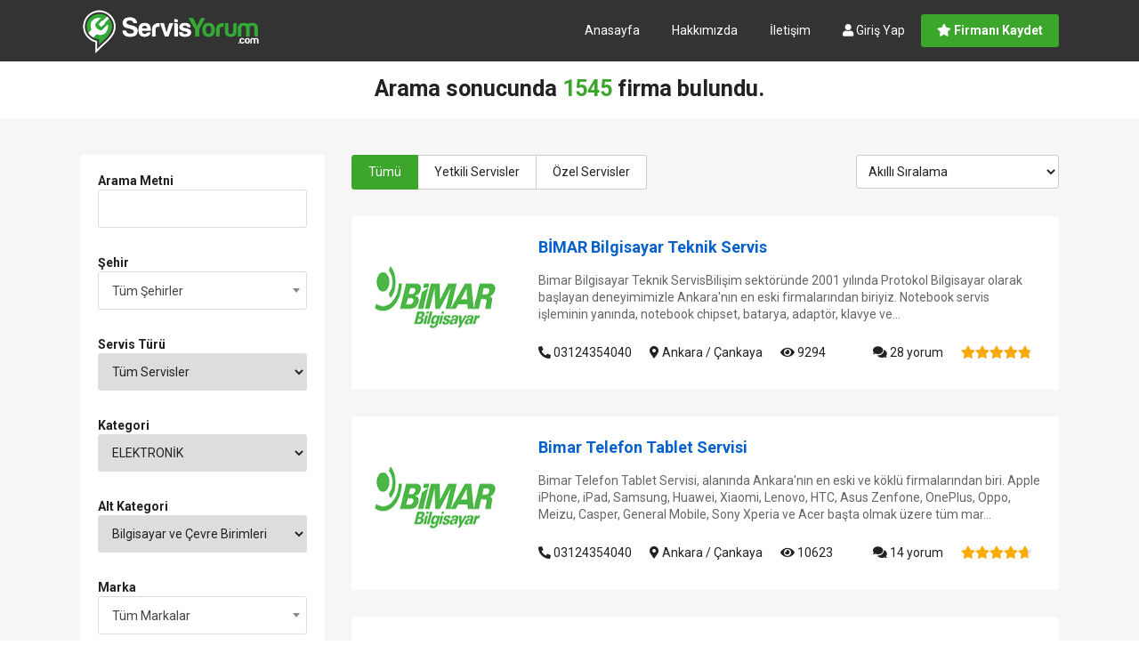

--- FILE ---
content_type: text/html;charset=UTF-8
request_url: https://www.servisyorum.com/firmalar/bilgisayar-telefon-tablet-servisleri-yorum/bilgisayar-servisleri
body_size: 11115
content:
<!doctype html>
<html lang="tr">
<head>
    <meta charset="utf-8">
    <meta http-equiv="Content-Type" content="text/html;charset=UTF-8" />
    <meta name="viewport" content="width=device-width, initial-scale=1.0" />
    <meta http-equiv="X-UA-Compatible" content="ie=edge" />
    <title>Servis bulma hizmeti</title>
    <meta name="keywords" content="servis yorum, teknik servis yorum, servis yorum" />
    <meta name="description" content="Teknik servis adres bilgilendirme ve hizmet değerlendirme sistemi." />
    <meta name="author" content="Arte Yazılım" />
    <link rel="canonical" href="https://www.servisyorum.com/firmalar/bilgisayar-telefon-tablet-servisleri-yorum/bilgisayar-servisleri" />
    <link rel="icon" type="image/png" href="/favicon-32x32.png" sizes="32x32" />
    <link rel="icon" type="image/png" href="/favicon-16x16.png" sizes="16x16" />
    <link rel="stylesheet" href="/default/css/normalize.css" />
    <link rel="stylesheet" href="/default/css/fa/all.min.css" />
    <link rel="stylesheet" href="/default/css/select2.min.css" />
    <link rel="stylesheet" href="/default/css/style.css?v=2.6" />
    <link rel="stylesheet" href="/default/js/leaflet/leaflet.css?v=1.0" />
    <script>var THEME_IMAGE_PATH = '/default/';</script>
    <script>var csrf_token_key = 'csrf_token', csrf_token_value = '73408ac0777fdc18aa86434391934adc';</script>

    
</head>
<body>

<header class="main-site-header justify-center">
    <div class="container space-between nowrap">
        <div class="logo">
            <a href="//www.servisyorum.com" class="flex" title="Anasayfa">
                <img src="/files/design/servisyorum_logo.png" height="55" title="Servisyorum logo" alt="Servisyorum logo">
            </a>
        </div>
        <div id="nav-toggler"><i class="fas fa-bars"></i></div>
        <nav>
            <ul class="nowrap">
                                <li><a href="/" title="ana sayfaya gitmek i&ccedil;in tıklayınız.">Anasayfa</a></li>
                                <li><a href="/sayfa/hakkimizda" title="">Hakkımızda</a></li>
                                <li><a href="/iletisim" title="">İletişim</a></li>
                                                <li><a href="https://www.servisyorum.com/giris" title="Üye giriş formu"><i class="fa fa-user"></i> Giriş Yap</a></li>
                                <li><a href="https://www.servisyorum.com/uye-paneli/firmam" title="Firma kayıt formu" class="button button-green"><i class="fas fa-star"></i> Firmanı Kaydet</a></li>
            </ul>
        </nav>
    </div>
</header>
<script async src="https://pagead2.googlesyndication.com/pagead/js/adsbygoogle.js?client=ca-pub-4152971095325738"
     crossorigin="anonymous"></script>

<section class="stores-title flex-col align-center">
    <div class="container">
        <h1 class="wp-100 text-center">
                Arama sonucunda <span class="text-green">1545</span> firma bulundu.
                </h1>
    </div>
</section>

<section class="stores flex-col align-center">
    <div class="container space-between">
        <form id="store-search" class="store-search wp-25 flex-col">
            <div class="search-row form-entry flex-col">
                <label>Arama Metni</label>
                <input name="aranan" value="">
            </div>
             <div class="search-row form-entry flex-col">
                <label>Şehir</label>
                <select name="sehir">
                    <option value="0">Tüm Şehirler</option>
                                        <option value="1">İstanbul</option>
                                        <option value="2">Ankara</option>
                                        <option value="3">İzmir</option>
                                        <option value="4">Adana</option>
                                        <option value="5">Adıyaman</option>
                                        <option value="6">Afyonkarahisar</option>
                                        <option value="7">Ağrı</option>
                                        <option value="8">Aksaray</option>
                                        <option value="9">Amasya</option>
                                        <option value="10">Antalya</option>
                                        <option value="11">Ardahan</option>
                                        <option value="12">Artvin</option>
                                        <option value="13">Aydın</option>
                                        <option value="14">Balıkesir</option>
                                        <option value="15">Bartın</option>
                                        <option value="16">Batman</option>
                                        <option value="17">Bayburt</option>
                                        <option value="18">Bilecik</option>
                                        <option value="19">Bingöl</option>
                                        <option value="20">Bitlis</option>
                                        <option value="21">Bolu</option>
                                        <option value="22">Burdur</option>
                                        <option value="23">Bursa</option>
                                        <option value="24">Çanakkale</option>
                                        <option value="25">Çankırı</option>
                                        <option value="26">Çorum</option>
                                        <option value="27">Denizli</option>
                                        <option value="28">Diyarbakır</option>
                                        <option value="29">Düzce</option>
                                        <option value="30">Edirne</option>
                                        <option value="31">Elazığ</option>
                                        <option value="32">Erzincan</option>
                                        <option value="33">Erzurum</option>
                                        <option value="34">Eskişehir</option>
                                        <option value="35">Gaziantep</option>
                                        <option value="36">Giresun</option>
                                        <option value="37">Gümüşhane</option>
                                        <option value="38">Hakkari</option>
                                        <option value="39">Hatay</option>
                                        <option value="40">Iğdır</option>
                                        <option value="41">Isparta</option>
                                        <option value="42">Kahramanmaraş</option>
                                        <option value="43">Karabük</option>
                                        <option value="44">Karaman</option>
                                        <option value="45">Kars</option>
                                        <option value="46">Kastamonu</option>
                                        <option value="47">Kayseri</option>
                                        <option value="48">Kırıkkale</option>
                                        <option value="49">Kırklareli</option>
                                        <option value="50">Kırşehir</option>
                                        <option value="51">Kilis</option>
                                        <option value="52">Kocaeli</option>
                                        <option value="53">Konya</option>
                                        <option value="54">Kütahya</option>
                                        <option value="55">Malatya</option>
                                        <option value="56">Manisa</option>
                                        <option value="57">Mardin</option>
                                        <option value="58">Mersin</option>
                                        <option value="59">Muğla</option>
                                        <option value="60">Muş</option>
                                        <option value="61">Nevşehir</option>
                                        <option value="62">Niğde</option>
                                        <option value="63">Ordu</option>
                                        <option value="64">Osmaniye</option>
                                        <option value="65">Rize</option>
                                        <option value="66">Sakarya</option>
                                        <option value="67">Samsun</option>
                                        <option value="68">Siirt</option>
                                        <option value="69">Sinop</option>
                                        <option value="70">Sivas</option>
                                        <option value="71">Şanlıurfa</option>
                                        <option value="72">Şırnak</option>
                                        <option value="73">Tekirdağ</option>
                                        <option value="74">Tokat</option>
                                        <option value="75">Trabzon</option>
                                        <option value="76">Tunceli</option>
                                        <option value="77">Uşak</option>
                                        <option value="78">Van</option>
                                        <option value="79">Yalova</option>
                                        <option value="80">Yozgat</option>
                                        <option value="81">Zonguldak</option>
                                    </select>
            </div>
                         
            <div class="search-row form-entry flex-col">
                <label>Servis Türü</label>
                <select name="tip" class="form-input noselect2">
                     <option value="0">Tüm Servisler</option>
                     <option value="1">Yetkili Servisler</option>
                     <option value="2">Özel Servisler</option>
                </select>
            </div>
            <div class="search-row form-entry flex-col">
                <label>Kategori</label>
                <select name="category" class="noselect2">
                    <option value="">Tüm Kategoriler</option>
                                        <option value="bilgisayar-telefon-tablet-servisleri-yorum"  selected="selected">ELEKTRONİK</option>
                                        <option value="otomobil-ticari-arac-motosiklet-servisleri" >VASITA</option>
                                        <option value="is-makinalari-sanayi-araclari-servisleri" >İŞ MAKİNALARI &amp; SANAYİ</option>
                                        <option value="mobilya-buro-malzemeleri" >MOBİLYA &amp; BÜRO MALZEMELERİ</option>
                                    </select>
            </div>

                        <div class="search-row form-entry flex-col">
                <label>Alt Kategori</label>
                <select name="category-sub" class="noselect2">
                    <option value="">Tüm Alt Kategoriler</option>
                                        <option value="telefon-aksesuar-servisleri" >Telefon &amp; Aksesuar</option>
                                        <option value="bilgisayar-servisleri"  selected="selected">Bilgisayar ve Çevre Birimleri</option>
                                        <option value="beyaz-esya-servisleri" >Beyaz Eşya</option>
                                        <option value="elektrikli-ev-aletleri-servisleri" >Elektrikli Ev Aletleri</option>
                                        <option value="televizyon-servisleri" >TV - Projeksiyon - Ses Sistemleri</option>
                                        <option value="fotograf-makinasi-kamera-servisleri" >Fotoğraf &amp; Kamera</option>
                                        <option value="klima-isitici-servisleri" >Klima &amp; Isıtıcılar</option>
                                        <option value="medikal-kisisel-bakim-urunleri-servisleri" >Medikal &amp; Kişisel Bakım</option>
                                        <option value="oyun-konsollari" >Oyun Konsolları</option>
                                        <option value="internet-servis-saglayici" >İnternet Servis Sağlayıcı</option>
                                    </select>
            </div>
            
            <div class="search-row form-entry flex-col">
                <label>Marka</label>
                <select name="marka">
                    <option value="0">Tüm Markalar</option>
                                                            <option value="177">A4 Tech</option>
                                                                                <option value="17">Acer</option>
                                                                                <option value="176">Adata</option>
                                                                                <option value="1058">AEG</option>
                                                                                <option value="459">Aidata</option>
                                                                                <option value="1051">AIRFEL</option>
                                                                                <option value="1053">Airwell</option>
                                                                                <option value="1056">AKEL</option>
                                                                                <option value="1054">Alarko</option>
                                                                                <option value="18">Alcatel</option>
                                                                                <option value="1763">Aldesa</option>
                                                                                <option value="1050">ALTUS</option>
                                                                                <option value="51">AMD</option>
                                                                                <option value="332">AOC</option>
                                                                                <option value="458">APC</option>
                                                                                <option value="38">Apple</option>
                                                                                <option value="47">Arçelik</option>
                                                                                <option value="97">Argox</option>
                                                                                <option value="891">Ariston</option>
                                                                                <option value="1795">ARTronic</option>
                                                                                <option value="1041">Arzum</option>
                                                                                <option value="40">Asus</option>
                                                                                <option value="547">Audio</option>
                                                                                <option value="887">Awox</option>
                                                                                <option value="1035">Baymak</option>
                                                                                <option value="46">Beko</option>
                                                                                <option value="45">BenQ</option>
                                                                                <option value="610">BlackBerry</option>
                                                                                <option value="881">BOSCH</option>
                                                                                <option value="86">Brother</option>
                                                                                <option value="87">Canon</option>
                                                                                <option value="319">Casio</option>
                                                                                <option value="19">Casper</option>
                                                                                <option value="316">Cisco</option>
                                                                                <option value="169">Creative</option>
                                                                                <option value="1020">DAİKİN</option>
                                                                                <option value="44">Datron</option>
                                                                                <option value="21">Dell</option>
                                                                                <option value="449">DigiPhone</option>
                                                                                <option value="710">DIGITURK</option>
                                                                                <option value="311">Digitus</option>
                                                                                <option value="1007">Electrolux</option>
                                                                                <option value="85">EPSON</option>
                                                                                <option value="448">Escort</option>
                                                                                <option value="1010">Esty</option>
                                                                                <option value="52">Everest</option>
                                                                                <option value="53">Everpad</option>
                                                                                <option value="56">Exper</option>
                                                                                <option value="851">Finlux</option>
                                                                                <option value="1786">For-X</option>
                                                                                <option value="383">Fortinet</option>
                                                                                <option value="94">Fujifilm</option>
                                                                                <option value="22">Fujitsu</option>
                                                                                <option value="1339">General</option>
                                                                                <option value="10">General Mobile</option>
                                                                                <option value="23">Gigabyte</option>
                                                                                <option value="296">GoldMaster</option>
                                                                                <option value="1190">GoPro</option>
                                                                                <option value="24">Grundig</option>
                                                                                <option value="166">Haikon</option>
                                                                                <option value="165">Hi-Level</option>
                                                                                <option value="591">HONOR</option>
                                                                                <option value="27">HP</option>
                                                                                <option value="76">HP-E</option>
                                                                                <option value="292">HTC</option>
                                                                                <option value="4">Huawei</option>
                                                                                <option value="28">IBM</option>
                                                                                <option value="1666">iklimsa</option>
                                                                                <option value="285">inform</option>
                                                                                <option value="29">intel</option>
                                                                                <option value="1519">international</option>
                                                                                <option value="280">jameson</option>
                                                                                <option value="277">JVC</option>
                                                                                <option value="1797">Kale Kilit</option>
                                                                                <option value="1785">Karaca</option>
                                                                                <option value="164">Karel</option>
                                                                                <option value="161">Kingston</option>
                                                                                <option value="83">Kodak</option>
                                                                                <option value="79">Konica Minolta</option>
                                                                                <option value="82">Kyocera</option>
                                                                                <option value="269">Laccess</option>
                                                                                <option value="41">Lenovo</option>
                                                                                <option value="81">Lexmark</option>
                                                                                <option value="11">Lg</option>
                                                                                <option value="159">Logitech</option>
                                                                                <option value="437">Macintosh</option>
                                                                                <option value="261">Maxell</option>
                                                                                <option value="584">MEIZU</option>
                                                                                <option value="260">Microsoft</option>
                                                                                <option value="1449">Mitsubishi</option>
                                                                                <option value="16">Motorola</option>
                                                                                <option value="31">MSI</option>
                                                                                <option value="49">Nec</option>
                                                                                <option value="428">Next&amp;NextStar</option>
                                                                                <option value="154">Nikon</option>
                                                                                <option value="15">Nokia</option>
                                                                                <option value="71">Nvidia</option>
                                                                                <option value="80">OKİ</option>
                                                                                <option value="429">Olivetti</option>
                                                                                <option value="152">Olympus</option>
                                                                                <option value="13">One Plus</option>
                                                                                <option value="1770">OnePlus</option>
                                                                                <option value="12">Oppo</option>
                                                                                <option value="32">Packard Bell</option>
                                                                                <option value="88">Panasonic</option>
                                                                                <option value="63">Philips</option>
                                                                                <option value="493">Piranha</option>
                                                                                <option value="572">Premier</option>
                                                                                <option value="786">Profilo</option>
                                                                                <option value="150">QNAP</option>
                                                                                <option value="784">Regal</option>
                                                                                <option value="78">Ricoh</option>
                                                                                <option value="185">S-Link</option>
                                                                                <option value="5">Samsung</option>
                                                                                <option value="417">SEG</option>
                                                                                <option value="90">Sharp</option>
                                                                                <option value="1687">Sigma</option>
                                                                                <option value="937">SilverLine</option>
                                                                                <option value="226">Snopy</option>
                                                                                <option value="353">Sonicwall</option>
                                                                                <option value="39">Sony</option>
                                                                                <option value="1238">Sony Vaio</option>
                                                                                <option value="68">Sunny</option>
                                                                                <option value="35">Toshiba</option>
                                                                                <option value="221">Tp Link</option>
                                                                                <option value="181">Tunçmatik</option>
                                                                                <option value="565">Türk Telekom</option>
                                                                                <option value="37">Turkcell</option>
                                                                                <option value="749">TÜRKSAT</option>
                                                                                <option value="1818">Türksat Kablo</option>
                                                                                <option value="468">ValX</option>
                                                                                <option value="632">Venüs</option>
                                                                                <option value="36">Vestel</option>
                                                                                <option value="405">Vodafone</option>
                                                                                <option value="633">Voit</option>
                                                                                <option value="139">WesternDigital</option>
                                                                                <option value="906">Whirlpool</option>
                                                                                <option value="57">XBOX</option>
                                                                                <option value="77">Xerox</option>
                                                                                <option value="9">Xiaomi</option>
                                                                                <option value="740">Xperia</option>
                                                                                <option value="339">ZTE</option>
                                                                                <option value="140">Zyxel</option>
                                                        </select>
            </div>
           

           

            <div class="search-row form-entry flex-col">
                <button type="submit" class="button button-green"><i class="fas fa-search"></i> Ara</button>
            </div>
        </form>
        <div class="store-list wp-75">
            <div class="store-list-menu space-between align-center nowrap">
                <div class="store-types nowrap">
                    <a href="javascript:;" data-type-value="0" class="active">Tümü</a>
                    <a href="javascript:;" data-type-value="1">Yetkili Servisler</a>
                    <a href="javascript:;" data-type-value="2">Özel Servisler</a>
                </div>
                <div class="store-sort">
                    <select class="noselect2">
                        <option value="">Akıllı Sıralama</option>
                        <option value="cok_bak">En Çok Bakılanlar</option>
                        <option value="cok_yor">En Çok Yorumlanan</option>
                        <option value="yuk_pua">En Yüksek Puan Alan</option>
                        <option value="ad_az">Firma Adına Göre (A'dan Z'ye)</option>
                        <option value="ad_za">Firma Adına Göre (Z'den A'ya)</option>
                        <!--<option value="tarih_yeni">Eklenme Tarihine Göre (Önce Yeniler)</option>
                        <option value="tarih_eski">Eklenme Tarihine Göre (Önce Eskiler)</option>-->
                    </select>
                </div>
            </div>
            <div class="store-list-inner">

                                                                <div class="list-store align-start nowrap">
                    <a href="https://www.servisyorum.com/bimar-bilgisayar-teknik-servis-232" class="list-store-image">
                        <img src="/files/FIRMA_LOGOLAR/bimar_bilgisayar.png" width="150" height="150" title="BİMAR Bilgisayar Teknik Servis" alt="BİMAR Bilgisayar Teknik Servis">
                    </a>
                    <div class="list-store-details">
                        <h2><a href="https://www.servisyorum.com/bimar-bilgisayar-teknik-servis-232">BİMAR Bilgisayar Teknik Servis</a></h2>
                        <p><a href="https://www.servisyorum.com/bimar-bilgisayar-teknik-servis-232">Bimar Bilgisayar Teknik ServisBilişim sektöründe 2001 yılında Protokol Bilgisayar olarak başlayan deneyimimizle Ankara'nın en eski firmalarından biriyiz. Notebook servis işleminin yanında, notebook chipset, batarya, adaptör, klavye ve...</a></p>
                        <div class="space-between">
                            <ul class="space-between">
                                <li><a href="tel:03124354040"><i class="fas fa-phone-alt"></i> 03124354040</a></li>
                                <li><i class="fas fa-map-marker-alt"></i> Ankara / Çankaya</li>
                                <li><i class="fas fa-eye"></i> 9294</li>
                            </ul>
                            <ul class="space-between">
                                                                <li><i class="fas fa-comments"></i> 28 yorum</li>
                                                                <li>
                                    <span class="gstars" data-star-value="4.8/5"></span>
                                </li>
                            </ul>
                        </div>
                    </div>
                </div>
                                                <div class="list-store align-start nowrap">
                    <a href="https://www.servisyorum.com/bimar-telefon-tablet-servisi-29088" class="list-store-image">
                        <img src="/files/FIRMA_LOGOLAR/bimar_bilgisayar.png" width="150" height="150" title="Bimar Telefon Tablet Servisi" alt="Bimar Telefon Tablet Servisi">
                    </a>
                    <div class="list-store-details">
                        <h2><a href="https://www.servisyorum.com/bimar-telefon-tablet-servisi-29088">Bimar Telefon Tablet Servisi</a></h2>
                        <p><a href="https://www.servisyorum.com/bimar-telefon-tablet-servisi-29088">Bimar Telefon Tablet Servisi, alanında Ankara'nın en eski ve köklü firmalarından biri. Apple iPhone, iPad, Samsung, Huawei, Xiaomi, Lenovo, HTC, Asus Zenfone, OnePlus, Oppo, Meizu, Casper, General Mobile, Sony Xperia ve Acer başta olmak üzere tüm mar...</a></p>
                        <div class="space-between">
                            <ul class="space-between">
                                <li><a href="tel:03124354040"><i class="fas fa-phone-alt"></i> 03124354040</a></li>
                                <li><i class="fas fa-map-marker-alt"></i> Ankara / Çankaya</li>
                                <li><i class="fas fa-eye"></i> 10623</li>
                            </ul>
                            <ul class="space-between">
                                                                <li><i class="fas fa-comments"></i> 14 yorum</li>
                                                                <li>
                                    <span class="gstars" data-star-value="4.7/5"></span>
                                </li>
                            </ul>
                        </div>
                    </div>
                </div>
                                                <div class="list-store align-start nowrap">
                    <a href="https://www.servisyorum.com/gurgencler-apple-cepa-teknik-servis-42" class="list-store-image">
                        <img src="/files/FIRMA_LOGOLAR/gurgencler.gif" width="150" height="150" title="G&uuml;rgen&ccedil;ler Apple Cepa Teknik Servis" alt="G&uuml;rgen&ccedil;ler Apple Cepa Teknik Servis">
                    </a>
                    <div class="list-store-details">
                        <h2><a href="https://www.servisyorum.com/gurgencler-apple-cepa-teknik-servis-42">Gürgençler Apple Cepa Teknik Servis</a></h2>
                        <p><a href="https://www.servisyorum.com/gurgencler-apple-cepa-teknik-servis-42">Perakende ve hizmet sektöründe 15 yıllık deneyime sahip firmamız Gürgençler Ltd. Şti. 2012 yılında Apple çözümlerine, servisine ve desteğine odaklanarak üstün müşteri hizmetleri sunması nedeniyle Apple tarafından bu Apple Premium Reseller unvanına uy...</a></p>
                        <div class="space-between">
                            <ul class="space-between">
                                <li><a href="tel:08503028595"><i class="fas fa-phone-alt"></i> 08503028595</a></li>
                                <li><i class="fas fa-map-marker-alt"></i> Ankara / Çankaya</li>
                                <li><i class="fas fa-eye"></i> 10094</li>
                            </ul>
                            <ul class="space-between">
                                                                <li><i class="fas fa-comments"></i> 8 yorum</li>
                                                                <li>
                                    <span class="gstars" data-star-value="2.3/5"></span>
                                </li>
                            </ul>
                        </div>
                    </div>
                </div>
                                                <div class="list-store align-start nowrap">
                    <a href="https://www.servisyorum.com/yildirim-elektronik-samsung-yetkili-teknik-servisi-210" class="list-store-image">
                        <img src="/files/FIRMA_LOGOLAR/yildirim_elektronik.png" width="150" height="150" title="Yıldırım Elektronik- Samsung Yetkili Teknik Servisi" alt="Yıldırım Elektronik- Samsung Yetkili Teknik Servisi">
                    </a>
                    <div class="list-store-details">
                        <h2><a href="https://www.servisyorum.com/yildirim-elektronik-samsung-yetkili-teknik-servisi-210">Yıldırım Elektronik- Samsung Yetkili Teknik Servisi</a></h2>
                        <p><a href="https://www.servisyorum.com/yildirim-elektronik-samsung-yetkili-teknik-servisi-210">Samsun Antalya Yetkili servis merkezi olarak hizmet...</a></p>
                        <div class="space-between">
                            <ul class="space-between">
                                <li><a href="tel:+90(242)2410063"><i class="fas fa-phone-alt"></i> +90(242)2410063</a></li>
                                <li><i class="fas fa-map-marker-alt"></i> Antalya / Muratpaşa</li>
                                <li><i class="fas fa-eye"></i> 8458</li>
                            </ul>
                            <ul class="space-between">
                                                                <li><i class="fas fa-comments"></i> 9 yorum</li>
                                                                <li>
                                    <span class="gstars" data-star-value="3.8/5"></span>
                                </li>
                            </ul>
                        </div>
                    </div>
                </div>
                                                <div class="list-store align-start nowrap">
                    <a href="https://www.servisyorum.com/gurgencler-hatay-apple-yetkili-teknik-servis-60" class="list-store-image">
                        <img src="/files/FIRMA_LOGOLAR/gurgencler.gif" width="150" height="150" title="G&uuml;rgen&ccedil;ler Hatay Apple Yetkili Teknik Servis" alt="G&uuml;rgen&ccedil;ler Hatay Apple Yetkili Teknik Servis">
                    </a>
                    <div class="list-store-details">
                        <h2><a href="https://www.servisyorum.com/gurgencler-hatay-apple-yetkili-teknik-servis-60">Gürgençler Hatay Apple Yetkili Teknik Servis</a></h2>
                        <p><a href="https://www.servisyorum.com/gurgencler-hatay-apple-yetkili-teknik-servis-60">Perakende ve hizmet sektöründe 15 yıllık deneyime sahip firmamız Gürgençler Ltd. Şti. 2012 yılında Apple çözümlerine, servisine ve desteğine odaklanarak üstün müşteri hizmetleri sunması nedeniyle Apple tarafından bu Apple Premium...</a></p>
                        <div class="space-between">
                            <ul class="space-between">
                                <li><a href="tel:08503028595"><i class="fas fa-phone-alt"></i> 08503028595</a></li>
                                <li><i class="fas fa-map-marker-alt"></i> Hatay / Altınözü</li>
                                <li><i class="fas fa-eye"></i> 7820</li>
                            </ul>
                            <ul class="space-between">
                                                                <li><i class="fas fa-comments"></i> 5 yorum</li>
                                                                <li>
                                    <span class="gstars" data-star-value="2.6/5"></span>
                                </li>
                            </ul>
                        </div>
                    </div>
                </div>
                                                <div class="list-store align-start nowrap">
                    <a href="https://www.servisyorum.com/casper-plaza-umraniye-casper-yetkili-teknik-servis-236" class="list-store-image">
                        <img src="/files/casper.jpg" width="150" height="150" title="CASPER PLAZA - &Uuml;mraniye Casper Yetkili Teknik Servis" alt="CASPER PLAZA - &Uuml;mraniye Casper Yetkili Teknik Servis">
                    </a>
                    <div class="list-store-details">
                        <h2><a href="https://www.servisyorum.com/casper-plaza-umraniye-casper-yetkili-teknik-servis-236">CASPER PLAZA - Ümraniye Casper Yetkili Teknik Servis</a></h2>
                        <p><a href="https://www.servisyorum.com/casper-plaza-umraniye-casper-yetkili-teknik-servis-236">Casper, 1991 yılında, üniversiteden yeni mezun 3 bilgisayar mühendisi genç tarafından kuruldu. Casper bugün 34.500 metrekare kapalı alan üzerine kurulu Avrupa ve Orta Doğu'nun en büyük bilgisayar üretim tesislerinden biri olma...</a></p>
                        <div class="space-between">
                            <ul class="space-between">
                                <li><a href="tel:08502507777"><i class="fas fa-phone-alt"></i> 08502507777</a></li>
                                <li><i class="fas fa-map-marker-alt"></i> İstanbul / Ümraniye</li>
                                <li><i class="fas fa-eye"></i> 6206</li>
                            </ul>
                            <ul class="space-between">
                                                                <li><i class="fas fa-comments"></i> 8 yorum</li>
                                                                <li>
                                    <span class="gstars" data-star-value="2.5/5"></span>
                                </li>
                            </ul>
                        </div>
                    </div>
                </div>
                                                <div class="list-store align-start nowrap">
                    <a href="https://www.servisyorum.com/emir-elektronik-samsung-yetkili-teknik-servisi-erzurum-217" class="list-store-image">
                        <img src="/files/FIRMA_LOGOLAR/emir_elektronik.png" width="150" height="150" title="Emir Elektronik Samsung Yetkili Teknik Servisi-Erzurum" alt="Emir Elektronik Samsung Yetkili Teknik Servisi-Erzurum">
                    </a>
                    <div class="list-store-details">
                        <h2><a href="https://www.servisyorum.com/emir-elektronik-samsung-yetkili-teknik-servisi-erzurum-217">Emir Elektronik Samsung Yetkili Teknik Servisi-Erzurum</a></h2>
                        <p><a href="https://www.servisyorum.com/emir-elektronik-samsung-yetkili-teknik-servisi-erzurum-217">Erzurum Yakutiye Samsung Servis Merkezi, Erzurum Samsung yetkili servis hizmeti...</a></p>
                        <div class="space-between">
                            <ul class="space-between">
                                <li><a href="tel:04422373701"><i class="fas fa-phone-alt"></i> 04422373701</a></li>
                                <li><i class="fas fa-map-marker-alt"></i> Erzurum / Yakutiye</li>
                                <li><i class="fas fa-eye"></i> 5719</li>
                            </ul>
                            <ul class="space-between">
                                                                <li><i class="fas fa-comments"></i> 4 yorum</li>
                                                                <li>
                                    <span class="gstars" data-star-value="2.3/5"></span>
                                </li>
                            </ul>
                        </div>
                    </div>
                </div>
                                                <div class="list-store align-start nowrap">
                    <a href="https://www.servisyorum.com/esc-teknoloji-sakarya-apple-teknik-servis-76" class="list-store-image">
                        <img src="/files/FIRMA_LOGOLAR/esc.jpg" width="150" height="150" title="ESC TEKNOLOJİ - Sakarya Apple Teknik Servis" alt="ESC TEKNOLOJİ - Sakarya Apple Teknik Servis">
                    </a>
                    <div class="list-store-details">
                        <h2><a href="https://www.servisyorum.com/esc-teknoloji-sakarya-apple-teknik-servis-76">ESC TEKNOLOJİ - Sakarya Apple Teknik Servis</a></h2>
                        <p><a href="https://www.servisyorum.com/esc-teknoloji-sakarya-apple-teknik-servis-76">ESC 2003 yılında bilgisayar sektöründe ofis otomasyonu amacıyla kurulan, kurumsal ve bireysel kullanıcılara bilgisayar ve yan ürünleri pazarlayan teknoloji firması olarak kuruldu Hep bir adım önde kararlar alıp, hızlı uyguladı,...</a></p>
                        <div class="space-between">
                            <ul class="space-between">
                                <li><a href="tel:08502211372"><i class="fas fa-phone-alt"></i> 08502211372</a></li>
                                <li><i class="fas fa-map-marker-alt"></i> Sakarya / Adapazarı</li>
                                <li><i class="fas fa-eye"></i> 5473</li>
                            </ul>
                            <ul class="space-between">
                                                                <li><i class="fas fa-comments"></i> 3 yorum</li>
                                                                <li>
                                    <span class="gstars" data-star-value="3/5"></span>
                                </li>
                            </ul>
                        </div>
                    </div>
                </div>
                                                <div class="list-store align-start nowrap">
                    <a href="https://www.servisyorum.com/merdan-elektronik-jameson-ve-for-x-sistemleri-yetkili-teknik-servisi-17505" class="list-store-image">
                        <img src="/files/FIRMA_LOGOLAR/jameson_for-x.png" width="150" height="150" title="Merdan Elektronik - Jameson ve For-X Sistemleri Yetkili Teknik Servisi" alt="Merdan Elektronik - Jameson ve For-X Sistemleri Yetkili Teknik Servisi">
                    </a>
                    <div class="list-store-details">
                        <h2><a href="https://www.servisyorum.com/merdan-elektronik-jameson-ve-for-x-sistemleri-yetkili-teknik-servisi-17505">Merdan Elektronik - Jameson ve For-X Sistemleri Yetkili Teknik Servisi</a></h2>
                        <p><a href="https://www.servisyorum.com/merdan-elektronik-jameson-ve-for-x-sistemleri-yetkili-teknik-servisi-17505">Merdan Elektronik , İstanbul Bağcılar ilçesinde Jameson ve For-X markalarının teknik servis desteği ve satış hizmetlerini vermektedir. Jameson ve For-X markaları Amplifikatör, Oto Müzik, Ses ve görüntü sistemleri, ev sinema sistemleri...</a></p>
                        <div class="space-between">
                            <ul class="space-between">
                                <li><a href="tel:+902126598388"><i class="fas fa-phone-alt"></i> +902126598388</a></li>
                                <li><i class="fas fa-map-marker-alt"></i> İstanbul / Bağcılar</li>
                                <li><i class="fas fa-eye"></i> 4911</li>
                            </ul>
                            <ul class="space-between">
                                                                <li><i class="fas fa-comments"></i> 10 yorum</li>
                                                                <li>
                                    <span class="gstars" data-star-value="2.6/5"></span>
                                </li>
                            </ul>
                        </div>
                    </div>
                </div>
                                                <div class="list-store align-start nowrap">
                    <a href="https://www.servisyorum.com/hizmet-iletisim-malatya-apple-yetkili-servisi-85" class="list-store-image">
                        <img src="/files/FIRMA_LOGOLAR/hizmet_iletisim.jpg" width="150" height="150" title="Hizmet İletişim - Malatya Apple Yetkili Servisi" alt="Hizmet İletişim - Malatya Apple Yetkili Servisi">
                    </a>
                    <div class="list-store-details">
                        <h2><a href="https://www.servisyorum.com/hizmet-iletisim-malatya-apple-yetkili-servisi-85">Hizmet İletişim - Malatya Apple Yetkili Servisi</a></h2>
                        <p><a href="https://www.servisyorum.com/hizmet-iletisim-malatya-apple-yetkili-servisi-85">Hizmet İletişim, 2006 yılından bu yana bilişim sektöründe deneyimli idari ve teknik kadrosu ile sektöründeki çözüm ortakları ile birlikte müşterilerinin çözümlerine ilişkin beklentilerini güvenilir, kalıcı ve ihtiyaçlarını...</a></p>
                        <div class="space-between">
                            <ul class="space-between">
                                <li><a href="tel:08505504344"><i class="fas fa-phone-alt"></i> 08505504344</a></li>
                                <li><i class="fas fa-map-marker-alt"></i> Malatya / Battalgazi</li>
                                <li><i class="fas fa-eye"></i> 4140</li>
                            </ul>
                            <ul class="space-between">
                                                                <li><i class="fas fa-comments"></i> 1 yorum</li>
                                                                <li>
                                    <span class="gstars" data-star-value="3/5"></span>
                                </li>
                            </ul>
                        </div>
                    </div>
                </div>
                                            </div>

            <!-- Pagination -->
            
                        <div class="paginator flex-col">
                <div class="justify-center">
                    
                                                            <span>1</span>
                                                                                <a href="https://www.servisyorum.com/firmalar/bilgisayar-telefon-tablet-servisleri-yorum/bilgisayar-servisleri?sayfa=2">2</a>
                                                                                <a href="https://www.servisyorum.com/firmalar/bilgisayar-telefon-tablet-servisleri-yorum/bilgisayar-servisleri?sayfa=3">3</a>
                                                                                <a href="https://www.servisyorum.com/firmalar/bilgisayar-telefon-tablet-servisleri-yorum/bilgisayar-servisleri?sayfa=79">79</a>
                                                                                <a href="https://www.servisyorum.com/firmalar/bilgisayar-telefon-tablet-servisleri-yorum/bilgisayar-servisleri?sayfa=155">155</a>
                                        
                                        <a href="https://www.servisyorum.com/firmalar/bilgisayar-telefon-tablet-servisleri-yorum/bilgisayar-servisleri?sayfa=2" class="next">&raquo;</a>
                                    </div>
            </div>
                        <!-- Pagination / End -->

        </div>
    </div>
</section>


<section class="bottom-category-list flex-col justify-center align-center">
    <div class="container">
        <h2>Tüm Servis Kategorileri</h2>
    </div>
    <div class="container">
                        <div class="wp-25">
            <h2><a href="https://www.servisyorum.com/firmalar/bilgisayar-telefon-tablet-servisleri-yorum" title="ELEKTRONİK">ELEKTRONİK</a></h2>
            <ul>
                                <li><h3><a href="https://www.servisyorum.com/firmalar/bilgisayar-telefon-tablet-servisleri-yorum/telefon-aksesuar-servisleri" title="Telefon &amp; Aksesuar">Telefon &amp; Aksesuar</a></h3></li>
                                <li><h3><a href="https://www.servisyorum.com/firmalar/bilgisayar-telefon-tablet-servisleri-yorum/bilgisayar-servisleri" title="Bilgisayar ve &Ccedil;evre Birimleri">Bilgisayar ve Çevre Birimleri</a></h3></li>
                                <li><h3><a href="https://www.servisyorum.com/firmalar/bilgisayar-telefon-tablet-servisleri-yorum/beyaz-esya-servisleri" title="Beyaz Eşya">Beyaz Eşya</a></h3></li>
                                <li><h3><a href="https://www.servisyorum.com/firmalar/bilgisayar-telefon-tablet-servisleri-yorum/elektrikli-ev-aletleri-servisleri" title="Elektrikli Ev Aletleri">Elektrikli Ev Aletleri</a></h3></li>
                                <li><h3><a href="https://www.servisyorum.com/firmalar/bilgisayar-telefon-tablet-servisleri-yorum/televizyon-servisleri" title="TV - Projeksiyon - Ses Sistemleri">TV - Projeksiyon - Ses Sistemleri</a></h3></li>
                                <li><h3><a href="https://www.servisyorum.com/firmalar/bilgisayar-telefon-tablet-servisleri-yorum/fotograf-makinasi-kamera-servisleri" title="Fotoğraf &amp; Kamera">Fotoğraf &amp; Kamera</a></h3></li>
                                <li><h3><a href="https://www.servisyorum.com/firmalar/bilgisayar-telefon-tablet-servisleri-yorum/klima-isitici-servisleri" title="Klima &amp; Isıtıcılar">Klima &amp; Isıtıcılar</a></h3></li>
                                <li><h3><a href="https://www.servisyorum.com/firmalar/bilgisayar-telefon-tablet-servisleri-yorum/medikal-kisisel-bakim-urunleri-servisleri" title="Medikal &amp; Kişisel Bakım">Medikal &amp; Kişisel Bakım</a></h3></li>
                                <li><h3><a href="https://www.servisyorum.com/firmalar/bilgisayar-telefon-tablet-servisleri-yorum/oyun-konsollari" title="Oyun Konsolları">Oyun Konsolları</a></h3></li>
                                <li><h3><a href="https://www.servisyorum.com/firmalar/bilgisayar-telefon-tablet-servisleri-yorum/internet-servis-saglayici" title="İnternet Servis Sağlayıcı">İnternet Servis Sağlayıcı</a></h3></li>
                            </ul>
        </div>
                        <div class="wp-25">
            <h2><a href="https://www.servisyorum.com/firmalar/otomobil-ticari-arac-motosiklet-servisleri" title="VASITA">VASITA</a></h2>
            <ul>
                                <li><h3><a href="https://www.servisyorum.com/firmalar/otomobil-ticari-arac-motosiklet-servisleri/otomobil-servisleri" title="Otomobil Servisleri">Otomobil Servisleri</a></h3></li>
                                <li><h3><a href="https://www.servisyorum.com/firmalar/otomobil-ticari-arac-motosiklet-servisleri/ticari-arac-servisleri" title="Ticari Ara&ccedil; Servisleri">Ticari Araç Servisleri</a></h3></li>
                                <li><h3><a href="https://www.servisyorum.com/firmalar/otomobil-ticari-arac-motosiklet-servisleri/motosikler-bisiklet-servisleri" title="Bisiklet&amp;Motosiklet Servisleri">Bisiklet&amp;Motosiklet Servisleri</a></h3></li>
                                <li><h3><a href="https://www.servisyorum.com/firmalar/otomobil-ticari-arac-motosiklet-servisleri/deniz-tasitlari-servisleri" title="Deniz Taşıtları Servisleri">Deniz Taşıtları Servisleri</a></h3></li>
                                <li><h3><a href="https://www.servisyorum.com/firmalar/otomobil-ticari-arac-motosiklet-servisleri/atv-utv-servisleri" title="ATV/UTV Servisleri">ATV/UTV Servisleri</a></h3></li>
                                <li><h3><a href="https://www.servisyorum.com/firmalar/otomobil-ticari-arac-motosiklet-servisleri/hava-araclari-servisleri" title="Hava Ara&ccedil;ları Servisleri">Hava Araçları Servisleri</a></h3></li>
                                <li><h3><a href="https://www.servisyorum.com/firmalar/otomobil-ticari-arac-motosiklet-servisleri/otogaz-lpg-servisleri" title="Otogaz LPG Servisleri">Otogaz LPG Servisleri</a></h3></li>
                                <li><h3><a href="https://www.servisyorum.com/firmalar/otomobil-ticari-arac-motosiklet-servisleri/oto-lastik-servisleri" title="Oto Lastik Servisleri">Oto Lastik Servisleri</a></h3></li>
                                <li><h3><a href="https://www.servisyorum.com/firmalar/otomobil-ticari-arac-motosiklet-servisleri/oto-yazilim" title="Oto Yazılım">Oto Yazılım</a></h3></li>
                                <li><h3><a href="https://www.servisyorum.com/firmalar/otomobil-ticari-arac-motosiklet-servisleri/computest" title="Computest ">Computest </a></h3></li>
                            </ul>
        </div>
                        <div class="wp-25">
            <h2><a href="https://www.servisyorum.com/firmalar/is-makinalari-sanayi-araclari-servisleri" title="İŞ MAKİNALARI &amp; SANAYİ">İŞ MAKİNALARI &amp; SANAYİ</a></h2>
            <ul>
                                <li><h3><a href="https://www.servisyorum.com/firmalar/is-makinalari-sanayi-araclari-servisleri/traktor-servisleri" title="Trakt&ouml;r Servisleri">Traktör Servisleri</a></h3></li>
                                <li><h3><a href="https://www.servisyorum.com/firmalar/is-makinalari-sanayi-araclari-servisleri/tarim-makinalari-servisleri" title="Tarım Makinaları Servisleri">Tarım Makinaları Servisleri</a></h3></li>
                                <li><h3><a href="https://www.servisyorum.com/firmalar/is-makinalari-sanayi-araclari-servisleri/elektrik-enerji-urunleri-servisleri" title="Elektrik&amp; Enerji &Uuml;r&uuml;nleri Servisleri">Elektrik&amp; Enerji Ürünleri Servisleri</a></h3></li>
                                <li><h3><a href="https://www.servisyorum.com/firmalar/is-makinalari-sanayi-araclari-servisleri/bahce-hobi-urunleri-servisleri" title="Bah&ccedil;e&amp;Hobi &Uuml;r&uuml;nleri Servisleri">Bahçe&amp;Hobi Ürünleri Servisleri</a></h3></li>
                                <li><h3><a href="https://www.servisyorum.com/firmalar/is-makinalari-sanayi-araclari-servisleri/yapi-urunleri-servisleri" title="Yapı &Uuml;r&uuml;nleri Servisleri">Yapı Ürünleri Servisleri</a></h3></li>
                                <li><h3><a href="https://www.servisyorum.com/firmalar/is-makinalari-sanayi-araclari-servisleri/is-makinalari-servisi" title="İş Makinaları Servisi">İş Makinaları Servisi</a></h3></li>
                            </ul>
        </div>
                        <div class="wp-25">
            <h2><a href="https://www.servisyorum.com/firmalar/mobilya-buro-malzemeleri" title="MOBİLYA &amp; B&Uuml;RO MALZEMELERİ">MOBİLYA &amp; BÜRO MALZEMELERİ</a></h2>
            <ul>
                                <li><h3><a href="https://www.servisyorum.com/firmalar/mobilya-buro-malzemeleri/mobilya-urunleri-servisleri" title="Mobilya &Uuml;r&uuml;nleri Servisleri">Mobilya Ürünleri Servisleri</a></h3></li>
                                <li><h3><a href="https://www.servisyorum.com/firmalar/mobilya-buro-malzemeleri/buro-malzemeleri-servisleri" title="B&uuml;ro Malzemeleri Servisleri">Büro Malzemeleri Servisleri</a></h3></li>
                                <li><h3><a href="https://www.servisyorum.com/firmalar/mobilya-buro-malzemeleri/yazici-fotokopi-kopyalama-makineleri" title="Yazıcı-Fotokopi-Kopyalama">Yazıcı-Fotokopi-Kopyalama</a></h3></li>
                            </ul>
        </div>
            </div>
</section>

<section class="site-bottom justify-center">
    <div class="container flex-col align-center">
        <div class="footer-slogan"><p>servisyorum.com T&uuml;rkiye Teknik Servis Yorum ve Bilgi Rehberi sitesidir. Nihai kullanıcıların firmalardan aldıkları hizmet deneyimlerinin ve firmaların kamuya a&ccedil;ık iletişim-ulaşım bilgilerinin paylaşımını sağlayarak teknik hizmet kalitesinin y&uuml;kselmesine katkıda bulunmayı ama&ccedil;lamaktadır.</p>
<p>servisyorum.com&reg;'da yayınlanan bilgiler, firmaların kuruluş ve faaliyet bilgileri, işletmenin kendi yayınladığı kamuya a&ccedil;ık kurumsal internet sitesi, Ticaret Odası, Mesleki Odalar, Mesleki Birlikler, işletmenin kendisi tarafından sağlanan bilgilerden derlenerek oluşmaktadır.</p>
<p>servisyorum.com&reg; yayınlan bilgilerin g&uuml;ncelliğini garanti etmez, doğruluk, tamlık ve kullanılırlığını değerlendirmek yalnızca kullanıcının sorumluluğundadır.</p>
<p>servisyorum.com&reg; sitesinde yayınlanan firmalara yapılan yorumlar ile ilgili t&uuml;m sorumluluk yorumu yapan kişilere aittir. Olumsuz yorumlarla ilgili yapılan şikayetlerin muhatabı yorum sahibidir.</p>
<p>servisyorum.com&reg; da yayınlan işletmelerin ticari faaliyeti esnasında m&uuml;şteri ilişkileri veya satış pazarlama usulleri/teknikleri servisyorum.com&reg;'u hi&ccedil; bir surette bağlamamakta/ilgilendirmemektedir.</p></div>
        <div class="socials">
                        <h4><a href="https://facebook.com/servisyorum" target="_blank" title="Servisyorum Facebook Sayfası"><i class="fab fa-facebook-f"></i></a></h4>
                                    <h4><a href="https://twitter.com/servisyorum" target="_blank" title="Servisyorum Twitter Sayfası"><i class="fab fa-twitter"></i></a></h4>
                                    <h4><a href="https://instagram.com/servisyorum" target="_blank" title="Servisyorum Instagram Sayfası"><i class="fab fa-instagram"></i></a></h4>
                                    <h4><a href="https://youtube.com/servisyorum" target="_blank" title="Servisyorum Youtube Sayfası"><i class="fab fa-youtube"></i></a></h4>
                    </ul>
    </div>
</section>

<footer class="main-site-footer justify-center">
    <div class="container space-between wrap">
        <div><p>&copy; 2018&nbsp;<span style="color: #90db44;">ServisYorum</span> bir Teknik Servis Adres Bilgilendirme ve Hizmet Değerlendirme Sistemidir. T&uuml;m Hakları Saklıdır.</p></div>
        <div class="arte">yazılım &amp; tasarım: <a href="https://www.arteyazilim.com.tr" target="_blank">arte yazılım</a></div>
    </div>
</footer>

<script>
var stores_url = 'https://www.servisyorum.com/firmalar';
</script>
<script src="https://ajax.googleapis.com/ajax/libs/jquery/2.2.4/jquery.min.js"></script>
<script src="/default/js/select2.full.min.js"></script>
<script src="/default/js/select2-tr.js"></script>
<script src="/default/js/stars.js?v=1.1"></script>
<script src="/default/js/scripts.js?v=1.2"></script>
<script src="/default/js/leaflet/leaflet.js?v=1.0"></script>

<script src="/default/js/stores.js?v=1.0"></script>

<!-- Global site tag (gtag.js) - Google Analytics -->
<script async src="https://www.googletagmanager.com/gtag/js?id=UA-144371410-1"></script>
<script>
  window.dataLayer = window.dataLayer || [];
  function gtag(){dataLayer.push(arguments);}
  gtag('js', new Date());

  gtag('config', 'UA-144371410-1');
</script>

<!--  Clickcease.com tracking-->
<script type="text/javascript">
var script = document.createElement("script");
script.async = true; script.type = "text/javascript";
var target = 'https://www.clickcease.com/monitor/stat.js';
script.src = target;
var elem = document.head;
elem.appendChild(script);
</script>
<noscript><a href="https://www.clickcease.com" rel="nofollow"><img src="https://monitor.clickcease.com/stats/stats.aspx"  alt="ClickCease"/></a></noscript>
<!--  Clickcease.com tracking--></body>
</html>


--- FILE ---
content_type: text/html; charset=utf-8
request_url: https://www.google.com/recaptcha/api2/aframe
body_size: 266
content:
<!DOCTYPE HTML><html><head><meta http-equiv="content-type" content="text/html; charset=UTF-8"></head><body><script nonce="AqYTAk0m2-ru-qxqe-SC-w">/** Anti-fraud and anti-abuse applications only. See google.com/recaptcha */ try{var clients={'sodar':'https://pagead2.googlesyndication.com/pagead/sodar?'};window.addEventListener("message",function(a){try{if(a.source===window.parent){var b=JSON.parse(a.data);var c=clients[b['id']];if(c){var d=document.createElement('img');d.src=c+b['params']+'&rc='+(localStorage.getItem("rc::a")?sessionStorage.getItem("rc::b"):"");window.document.body.appendChild(d);sessionStorage.setItem("rc::e",parseInt(sessionStorage.getItem("rc::e")||0)+1);localStorage.setItem("rc::h",'1770025663687');}}}catch(b){}});window.parent.postMessage("_grecaptcha_ready", "*");}catch(b){}</script></body></html>

--- FILE ---
content_type: text/css
request_url: https://www.servisyorum.com/default/css/style.css?v=2.6
body_size: 11957
content:
@import url('https://fonts.googleapis.com/css?family=Roboto:300,400,700&subset=latin-ext');

* {
  box-sizing: border-box;
}

body,
button,
input,
select,
textarea {
  font-family: 'Roboto', sans-serif;
  font-size: 14px;
  font-weight: 400;
  line-height: 1.4;
  color: #222222;
}

.font-bold {
  font-weight: bold;
}

.wp-10 {
  width: 10%;
}
.wp-15 {
  width: 15%;
}
.wp-20 {
  width: 20%;
}
.wp-25 {
  width: 25%;
}
.wp-30 {
  width: 30%;
}
.wp-33 {
  width: 33.333%;
}
.wp-35 {
  width: 35%;
}
.wp-40 {
  width: 40%;
}
.wp-45 {
  width: 45%;
}
.wp-50 {
  width: 50%;
}
.wp-55 {
  width: 55%;
}
.wp-60 {
  width: 60%;
}
.wp-65 {
  width: 65%;
}
.wp-70 {
  width: 70%;
}
.wp-75 {
  width: 75%;
}
.wp-80 {
  width: 80%;
}
.wp-85 {
  width: 85%;
}
.wp-90 {
  width: 90%;
}
.wp-95 {
  width: 95%;
}
.wp-100 {
  width: 100%;
}

.clearfix {
  float: none !important;
  clear: both;
}

.container {
  display: flex;
  flex-direction: row;
  width: 1100px;
}

a {
  color: #222;
  text-decoration: none;
  transition: color 0.1s;
}
a:hover {
  color: #3ca52b;
}
a.blue-link {
  color: #0662ca;
}
a.blue-link:hover {
  text-decoration: underline;
}
.text-green {
  color: #3ca52b;
}
.text-center {
  text-align: center;
}
.button {
  padding: 11px 18px;
  font-weight: bold;
  border-radius: 3px;
  border: none;
}
.button-green {
  color: #fff;
  background: #3ca52b;
}
.button-green:hover {
  color: #eee;
}
.store-header .store-tools button.btn-error-report {
  background-color: #f24230;
}

.m-0 {
  margin: 0;
}
.my-0 {
  margin-top: 0;
  margin-bottom: 0;
}
.mt-0 {
  margin-top: 0;
}
.mb-0 {
  margin-bottom: 0;
}
.mx-0 {
  margin-left: 0;
  margin-right: 0;
}
.ml-0 {
  margin-left: 0;
}
.mr-0 {
  margin-right: 0;
}

.p-0 {
  padding: 0;
}
.py-0 {
  padding-top: 0;
  padding-bottom: 0;
}
.pt-0 {
  padding-top: 0;
}
.pb-0 {
  padding-bottom: 0;
}
.px-0 {
  padding-left: 0;
  padding-right: 0;
}
.pl-0 {
  padding-left: 0;
}
.pr-0 {
  padding-right: 0;
}

.form-row {
  display: flex;
  flex-direction: row;
  flex-wrap: nowrap;
  align-items: flex-end;
}
.form-row:not(:last-child) {
  margin: 0 0 8px 0;
}
.form-entry {
  display: flex;
  flex-direction: column;
  align-items: flex-start;
  padding: 5px;
}z
.form-entry label {
  padding: 0;
  margin: 0 0 5px 0;
  font-weight: normal;
}
.form-entry input,
.form-entry select,
.form-entry textarea {
  align-self: stretch;
  padding: 11px;
  border-radius: 3px;
  border: 1px solid #ddd;
}
.form-entry .select2 {
  align-self: stretch;
}
.form-entry input[type='file'] {
  padding: 8px;
}
.form-entry textarea {
  display: block;
}

.form-entry button {
  padding: 11px 18px;
}
.form-entry button:first-child:last-child {
  /*align-self: flex-start;*/
  padding-left: 36px;
  padding-right: 36px;
}

.gstars {
  position: relative;
  display: block;
  font-size: 14px;
  font-weight: 900;
  /*align-self: flex-start;*/
}
.gstars:before {
  display: block;
  font-family: 'Font Awesome 5 Free';
  content: '\f005 \f005 \f005 \f005 \f005';
  color: #ddd;
}
.gstars > span {
  position: absolute;
  left: 0;
  top: 0;
  bottom: 0;
}
.gstars > span:before {
  display: block;
  position: absolute;
  left: 0;
  top: 0;
  right: 0;
  bottom: 0;
  font-family: 'Font Awesome 5 Free';
  content: '\f005 \f005 \f005 \f005 \f005';
  color: #ffaa00;
  overflow: hidden;
}
.gstars-selectable {
  display: flex;
  font-size: 28px;
  font-weight: 900;
  align-self: flex-start;
}
.gstars-selectable > span {
  display: block;
  width: 100%;
  color: #ddd;
  font-family: 'Font Awesome 5 Free';
  cursor: pointer;
}
.gstars-selectable > span.active {
  color: #ffaa00;
}

.flex {
  display: flex;
}
.justify-center {
  display: flex;
  justify-content: center;
}
.justify-start {
  display: flex;
  justify-content: flex-start;
}
.justify-end {
  display: flex;
  justify-content: flex-end;
}
.align-center {
  display: flex;
  align-items: center;
}
.align-start {
  display: flex;
  align-items: flex-start;
}
.align-end {
  display: flex;
  align-items: flex-end;
}
.flex-row {
  display: flex;
  flex-direction: row;
}
.flex-col {
  display: flex;
  flex-direction: column;
}
.wrap {
  display: flex;
  flex-wrap: wrap;
}
.nowrap {
  display: flex;
  flex-wrap: nowrap;
}
.space-between {
  display: flex;
  justify-content: space-between;
}
.space-around {
  display: flex;
  justify-content: space-around;
}

.fake-select {
  display: inline-block;
  position: relative;
  min-width: 160px;
  border: 1px solid #bbb;
  border-radius: 3px;
  cursor: default;
  user-select: none;
  z-index: 2;
}
.fake-select.opened {
  border-bottom-left-radius: 0;
  border-bottom-right-radius: 0;
}
.fake-select:hover {
  border-color: #999;
}
.fake-select:after {
  display: inline-block;
  content: '';
  position: absolute;
  top: 15px;
  right: 12px;
  width: 0;
  height: 0;
  border: 6px solid transparent;
  border-top-color: #666;
}
.fake-select > .select-title {
  display: flex;
  padding: 8px 36px 8px 14px;
}
.fake-select > .options {
  display: none;
  position: absolute;
  left: -1px;
  top: -1px;
  width: 100%;
  box-sizing: content-box;
  background: #fff;
  border: 1px solid #999;
  border-bottom-left-radius: 3px;
  border-bottom-right-radius: 3px;
}
.fake-select.opened > .options {
  display: block;
}
.fake-select.opened > .options > div {
  display: flex;
  flex-direction: column;
  align-items: flex-start;
  padding: 6px;
  cursor: pointer;
}
.fake-select.opened > .options > div:hover {
  background: #eee;
}
.fake-select .fix-for-stars {
  display: block;
  /*padding: 2px 0 1px;*/
}

ul.form-response {
  margin: 20px 0;
  padding: 0;
  list-style: none;
}
ul.form-response li {
  padding: 6px;
  color: #fff;
  border: 1px solid #fff;
}
ul.form-response li.success {
  color: #337b0b;
  background: #e5fada;
}
ul.form-response li.error {
  color: #a30808;
  background: #fadada;
}

/* genel header alanı */
header.main-site-header {
  position: fixed;
  left: 0;
  top: 0;
  right: 0;
  z-index: 5;
  background: #333;
  transition: background-color 0.5s;
}
header.main-site-header > .container {
  padding: 7px 0;
  transition: padding 0.2s;
}
header.main-site-header .logo {
  margin: 0;
  padding: 0;
}

#nav-toggler {
  display: none;
  font-size: 36px;
  color: #fff;
  cursor: pointer;
}
header.main-site-header nav ul {
  list-style: none;
  margin: 9px 0;
  padding: 0;
}
header.main-site-header nav li a {
  display: block;
  padding: 9px 18px;
  color: #fff;
}
/* -genel header alanı */

/* genel footer alanı */
footer.main-site-footer {
  padding: 5px 0;
  background: #222;
}
footer.main-site-footer,
footer.main-site-footer a,
footer.main-site-footer p {
  color: #aaa;
  font-size: 13px;
  line-height: 18px;
}
footer.main-site-footer > .container {
  text-align: center;
}
footer.main-site-footer > .container > .arte {
  margin: 12px 0;
  color: #555;
  font-size: 12px;
}
/* -genel footer alanı */

/* genel site alt kısmı */
.site-bottom {
  margin: 0;
  padding: 40px 0;
  color: #ddd;
  background: #333;
}
.site-bottom .footer-slogan {
  margin: 15px 0 20px;
  font-size: 12px;
}
.site-bottom > .container ul {
  margin: 0;
  padding: 0;
  list-style: none;
}
.site-bottom > .container div.socials {
  display: flex;
}
.site-bottom > .container div.socials h4 {
  margin: 0;
}
.site-bottom > .container div.socials a {
  display: block;
  margin: 0 10px;
  font-size: 22px;
  font-weight: normal;
  color: #aaa;
}
.site-bottom > .container div.socials a:hover {
  color: #fff;
}
/* -genel site alt kısmı */

/* ANASAYFA */
header.main-site-header.home {
  margin-bottom: 0;
  background: rgba(19, 28, 40, 0.7);
}
.minimize-header header.main-site-header {
  background: #333;
}
.minimize-header header.main-site-header > .container {
  padding: 0;
}

.home-top {
  padding: 170px 0 135px;
  background: #fff;
  background-size: cover;
  background-repeat: no-repeat;
}
.home-top h1,
.home-top h2 {
  margin: 0;
  padding: 0;
  text-align: center;
  color: rgba(19, 28, 40, 0.7);
}
.home-top h1 {
  font-size: 40px;
}
.home-top h2 {
  margin: 10px 0 40px;
  font-size: 16px;
  font-weight: normal;
}

.home-search {
  width: 730px;
  padding: 20px;
  background: rgba(19, 28, 40, 0.7);
  border-radius: 3px;
  color: #fff;
}
.home-search button {
  cursor: pointer;
}
.home-search .form-entry {
  align-items: stretch;
}
.home-search .form-entry input,
.home-search .form-entry select {
  border: none;
}
.home-search .form-entry label {
  font-weight: bold;
}
.home-search .form-entry input:focus,
.home-search .form-entry select:focus {
  outline: none;
}

.home-steps {

}
.home-steps > .container {
  padding: 20px 0 30px;
}
.home-steps .step {
  text-align: center;
}
.home-steps .step strong {
  margin: 0;
  padding: 0;
}

.home-steps .step strong:first-child {
  position: relative;
  padding: 0 0 0 10px;
  font-size: 48px;
  color: #666;
  background-size: 80px;
  background-repeat: no-repeat;
}
.imgPop img {
  content: url(../images/populer.png);
  width: 60px;
  justify-content: center;
  margin-top: 25px;
}

.imgYup img {
  content: url(../images/puann.png);
  width: 75px;
  justify-content: center;
  margin-top: 48px;
}

.imgYor img {
  content: url(../images/yorum.png);
  width: 60px;
  justify-content: center;
  margin-top: 32px;
}

.imgYuk img {
  content: url(../images/yukselenyildiz.png);
  width: 60px;
  justify-content: center;
  margin-top: 30px;
}


.home-steps .step strong:first-child:before {
  position: absolute;
  left: 5px;
  bottom: 15%;
  display: block;
  content: '';
  width: 80px;
  height: 20px;
  background: #3ca52b;
  border-radius: 10px;
  z-index: -1;
}
.home-steps .step.step1 strong:first-child:before {
  opacity: 0.2;
}
.home-steps .step.step2 strong:first-child:before {
  opacity: 0.4;
}
.home-steps .step.step3 strong:first-child:before {
  opacity: 0.6;
}
.home-steps .step strong:not(:first-child) {
  font-size: 20px;
}
.home-steps .step p {
  max-width: 260px;
  margin: 20px 0 0 0;
  padding: 0;
  color: #777;
}

.home-boxes {
  padding-top: 80px;
  padding-bottom: 50px;
  background: #f3f3f3;
}
.home-box {
  width: 23%;
  margin-bottom: 30px;
  overflow: hidden;
}
.home-box img {
  width: 100%;
  transition: transform 0.3s;
}
.home-box:hover img {
  transform: scale(1.1);
}
.home-box h3 {
  position: relative;
  height: 90px;
  margin: 0;
  padding: 0 30px;
  font-size: 16px;
  text-align: center;
  color: #222;
  background: #fff;
  z-index: 2;
}

.home-tabs {
  padding: 80px 0;
}
.new-tab {
  width: 100%;
}
.new-tab .tab-header {
  background: #5cb64d;
  border-top-left-radius: 8px;
  border-top-right-radius: 8px;
}
.new-tab .tab-tools {
  margin: 0 0 20px 0;
}
.new-tab .tab-tools > strong {
  flex-grow: 1;
  margin: 20px 0;
  padding: 10px 20px 0;
  text-align: center;
  font-size: 26px;
  color: #fff;
}
.new-tab .tab-tools > div {
  flex-grow: 0;
  width: 360px;
  padding: 0 0 20px 0;
}
.new-tab .tab-tools > div > select {
  display: block;
  width: 49%;
  padding: 8px;
  box-sizing: border-box;
  border: 0;
  border-radius: 5px;
}
.new-tab .select2-container .select2-selection--single {
  height: 34px;
  padding: 4px 7px;
  background: rgba(255, 255, 255, 0.5);
}
.new-tab
  .select2-container--default
  .select2-selection--single
  .select2-selection__arrow {
  height: 31px;
}
.new-tab .tab-links span {
  display: block;
  width: 18%;
  margin-left: 6px;
  padding: 12px 6px;
  color: #fff;
  font-size: 16px;
  font-weight: bold;
  text-align: center;
  background: #3ca52b;
  border-top-left-radius: 6px;
  border-top-right-radius: 6px;
  cursor: pointer;
}
.new-tab .tab-links span:first-child {
  margin-left: 0;
}
.new-tab .tab-links span.active {
  color: #333;
  background: #f6f6f6;
}
.new-tab .tab-pages {
  padding: 30px;
  border: 1px solid #ddd;
  border-top: none;
  background: #f6f6f6;
  border-bottom-left-radius: 6px;
  border-bottom-right-radius: 6px;
}
.new-tab .tab-pages > div {
  display: none;
}
.new-tab .tab-pages > div.active {
  display: flex;
  flex-direction: row;
  flex-wrap: wrap;
}
.new-tab .tab-pages .tab-listing {
  margin: 10px 0;
  height: 260px;
  background: #fff;
}
.new-tab .new-tab-tools .select2-container .select2-selection--single {
  background: #fff;
}
.store-row {
  display: flex;
  flex-direction: row;
  width: 100%;
  margin: 0 20px 20px;
  padding: 10px;
  background: #fff;
  border: 1px solid #eee;
  border-radius: 6px;
}

.store-row:last-child {
  margin-bottom: 0;
}
.store-row > div {
  display: flex;
  align-items: center;
  justify-content: center;
  flex-grow: 0;
  flex-shrink: 0;
  font-weight: bold;
}

.store-row .row-image {
  width: 90px;
}
.store-row .row-image img {
  display: block;
  max-width: 100%;
}
.store-row .row-title {
  flex-grow: 1;
  flex-shrink: 1;
  justify-content: flex-start;
  padding: 0 30px;
  font-size: 16px;
}
.store-row .row-order {
  width: 80px;
  font-size: 24px;
  text-align: center;
}

.store-row .row-value {
  width: 140px;
  margin: 20px 0;
  font-size: 16px;
  font-weight: normal;
  border-left: 1px solid #eee;
}
[data-tab-page='firm-points'] .store-row .row-value {
  width: 100px;
}
.store-row .row-value i {
  margin-right: 10px;
  color: #3ca52b;
}
.store-row .row-value i.fa-arrow-down {
  color: #e83a3a;
}
.store-row .row-value i.fa-square {
  color: #ddd;
}
.store-row .row-percent {
  width: 100px;
  margin: 20px 0;
  font-size: 16px;
  text-align: center;
  border-left: 1px solid #eee;
}
[data-tab-page='firm-points'] .store-row .row-percent {
  font-size: 24px;
}
.new-tab-tools {
  width: 100%;
  margin: 0 20px 20px;
}
.new-tab-tools > div:first-child {
  margin-right: 0;
}
.new-tab-tools > div > span.select2 {
  border: 1px solid #eee;
  border-radius: 6px;
}
.new-tab-tools > div:last-child .select2.select2-container {
  width: 200px !important;
}

.bottom-category-list {
  margin-bottom: 80px;
}
.bottom-category-list > .container {
}
.bottom-category-list h2 {
  width: 100%;
  font-size: 28px;
  text-align: center;
}
.bottom-category-list ul {
  margin: 0;
  padding: 0;
  list-style: none;
}
.bottom-category-list div div h2 {
  margin: 20px 0 10px;
  font-size: 16px;
  text-align: left;
}
.bottom-category-list li > h3 {
  margin: 0;
  padding: 0;
}
.bottom-category-list li > h3 > a {
  line-height: 1.8;
  font-size: 14px;
  font-weight: normal;
}
.bottom-category-list li > h3 > a:not(:hover) {
  color: #888;
}
/* -ANASAYFA */

/* FİRMALAR */
.stores-title {
  margin-top: 65px;
}
.stores-title h1 {
  font-size: 1.8em;
}
.stores {
  background: #f6f6f6;
}
.minimize-header .stores {
  margin-top: 50px;
}
.stores > .container {
  margin: 40px 0;
  padding-bottom: 40px;
}
.stores > .container:first-child {
  margin-bottom: 0;
}
.stores > .container:last-child {
  align-items: flex-start;
}
.stores > .container > h1 {
  margin: 0;
  padding: 0;
  text-align: center;
}
.stores .store-search {
  padding: 10px;
  background: #fff;
  border-radius: 3px;
}
.stores .store-search .search-row {
  margin-bottom: 10px;
  padding: 10px;
}
.stores .store-search .search-row label {
  padding: 0;
  font-weight: bold;
}
.stores .store-search .search-row > input {
  padding: 11px;
  border-radius: 3px;
  border: 1px solid #ddd;
}
.stores .store-search .search-row > button {
  align-self: stretch;
}
.stores
  .store-search
  .search-row
  .select2.select2-container.select2-container--default {
  border-radius: 3px;
  border: 1px solid #ddd;
}
.stores .store-list {
  margin-left: 30px;
}
.stores .store-list-menu .store-types a {
  display: block;
  padding: 9px 18px;
  background: #fff;
  border: 1px solid #ccc;
  border-left: none;
}
.stores .store-list-menu .store-types a:first-child {
  margin-left: 0;
  border-left: 1px solid #ccc;
  border-top-left-radius: 3px;
  border-bottom-left-radius: 3px;
}
.stores .store-list-menu .store-types a:last-child {
  border-top-right-radius: 3px;
  border-bottom-right-radius: 3px;
}
.stores .store-list-menu .store-types a.active {
  color: #fff;
  background: #3ca52b;
  border-color: #3ca52b;
}
.stores .store-list-menu .store-sort {
}
.stores .store-list-menu .store-sort select {
  padding: 9px;
  border-radius: 3px;
  background: #fff;
  border: 1px solid #ccc;
}

.stores .list-store {
  margin: 30px 0 20px;
  background: #fff;
  border-radius: 3px;
}
.stores .list-store:last-child {
  margin-bottom: 0;
}
.stores .list-store .list-store-image {
  padding: 20px;
}
.stores .list-store .list-store-image img {
  width: 150px;
  height: 150px;
}
.stores .list-store .list-store-details {
  flex-grow: 1;
  padding: 20px;
}
.stores .list-store .list-store-details h2 {
  margin: 0;
  padding: 0;
}
.stores a:hover {
  color: #222;
}
.stores .list-store .list-store-details h2 a {
  font-size: 18px;
  color: #0662ca;
}
.stores .list-store .list-store-details h2 a:hover {
  text-decoration: underline;
}
.stores .list-store .list-store-details > p > a {
  color: #666;
}
.stores .list-store .list-store-details > div > ul {
  margin: 0;
  padding: 0;
  list-style: none;
}
.stores .list-store .list-store-details > div > ul li {
  display: block;
  padding: 10px;
}
.stores .list-store .list-store-details > div > ul li:first-child {
  padding-left: 0;
}

.paginator {
  margin: 20px 0 0 0;
}
.paginator a,
.paginator span {
  display: flex;
  justify-content: center;
  width: 40px;
  padding: 8px;
  color: #fff;
  background: #3ca52b;
  border-left: 1px solid #6cc23c;
}
.paginator a:hover {
  color: #fff;
  background: #4d9923;
}
.paginator a:first-child,
.paginator span:first-child {
  border-top-left-radius: 3px;
  border-bottom-left-radius: 3px;
  border-left: 0;
}
.paginator a:last-child,
.paginator span:last-child {
  border-top-right-radius: 3px;
  border-bottom-right-radius: 3px;
}
.paginator span {
  background: #4d9923;
}
/* -FİRMALAR */

/* FİRMA */
.store-header {
  margin-top: 65px;
  background: url(../images/store-header.jpg);
  background-size: cover;
  box-shadow: 0 2px 4px rgba(0, 0, 0, 0.1);
  z-index: 2;
  position: relative;
}
.minimize-header .store-header {
  margin-top: 50px;
}
.store-header > .container {
  padding: 50px 0;
}
.store-header .store-image {
  position: relative;
  align-self: flex-start;
  width: 160px;
  flex-grow: 0;
  flex-shrink: 0;
  margin-top: 15px;
  padding: 10px;
  background: #fff;
  box-shadow: 0 0 8px rgba(0, 0, 0, 0.3);
  border-radius: 4px;
}
.store-header .store-image > img {
  display: block;
  max-width: 100%;
}
.store-header .store-inner {
  flex-shrink: 0;
  padding: 20px 30px 0;
}
.store-header .store-inner > h1 {
  position: relative;
  margin-bottom: 5px;
  font-size: 22px;
  color: #444;
}
.store-header .store-inner > h1 > i {
  color: #3ca52b;
}
.store-header .store-inner > h1.focused:after {
  position: absolute;
  top: 33px;
  left: -10px;
  display: block;
  content: 'Onaylanmış Firma';
  padding: 5px 10px;
  font-size: 13px;
  font-weight: bold;
  color: #fff;
  background: #3ca52b;
  border-radius: 6px;
}
.store-header .store-inner > h1.focused:before {
  position: absolute;
  top: 20px;
  left: -2px;
  display: block;
  content: '';
  width: 0;
  height: 0;
  border: 8px solid transparent;
  border-bottom-color: #3ca52b;
}
.store-header .store-inner > ul.store-specials {
  margin: 5px 0;
  list-style: none;
}
.store-header .store-inner > ul.store-specials > li {
  margin-left: 10px;
  padding-left: 10px;
  border-left: 1px solid #ddd;
}
.store-header .store-inner > ul.store-specials > li:first-child {
  margin-left: 0;
  padding-left: 0;
  border-left: none;
}
.store-header .store-inner > p {
  margin: 5px 0;
}

.store-header .store-inner > ul.store-tab-links {
  margin: 10px 0;
  list-style: none;
}
.store-header .store-inner > ul.store-tab-links li {
  margin-left: 30px;
  width: 150px;
  text-align: center;
}
.store-header .store-inner > ul.store-tab-links li:first-child {
  margin-left: 0;
}
.store-header .store-inner > ul.store-tab-links li span {
  display: block;
  padding: 10px 0;
  font-size: 16px;
  font-weight: bold;
  border-bottom: 2px solid transparent;
  cursor: pointer;
}
.store-header .store-inner > ul.store-tab-links li span.active {
  color: #3ca52b;
  background-color: #3ca52b;
  color: #fff;
}
.store-header .store-tools {
  flex-grow: 0;
  flex-shrink: 0;
  width: 180px;
  padding: 20px 0 0 20px;
}
.store-header .store-tools button {
  display: block;
  width: 100%;
  margin-bottom: 5px;
  padding: 7px 14px 7px 24px;
  font-size: 13px;
  font-weight: normal;
  text-align: left;
  color: #fff;
  cursor: pointer;
  background: #3ca52b;
  /*background: #709AA6;*/
}
.store-header .store-tools button > i {
  margin-right: 5px;
}
.store-header .store-mobile-menu {
  display: none;
}

section.user-request-form {
  padding-bottom: 0;
}
section.user-request-form > .container {
  margin-bottom: 0;
}
section.user-request-form p {
  margin: 0;
}
section.user-request-form select {
  margin: 10px 0;
  padding: 11px;
  border-radius: 3px;
}
section.user-request-form textarea {
  align-self: stretch;
  margin: 10px 0;
  padding: 11px;
  border-radius: 3px;
}

.store-content {
  padding: 40px 0;
  background: #f3f3f3;
}
.store-content > .container {
  margin-bottom: 60px;
  padding: 40px;
  background: #fff;
}
.store-content > .container:last-child {
  margin-bottom: 0;
}
.store-content[data-tab-page] {
  display: none;
}
.store-content[data-tab-page].active {
  display: flex;
}

.points-bar {
  flex-grow: 1;
  margin-right: 50px;
}
.points-bar .bar {
  margin-bottom: 20px;
  padding-top: 5px;
  font-size: 15px;
}
.points-bar .bar:last-child {
  margin-bottom: 0;
}
.points-bar .bar .label {
  font-weight: bold;
  width: 130px;
}
.points-bar .bar .stars {
  width: auto;
}
.points-bar .bar .ranger {
  flex-grow: 1;
  margin-left: 50px;
  border: 1px solid #eee;
  border-radius: 10px;
}
.points-bar .bar .ranger > div {
  height: 6px;
  background: #3ca52b;
  border-radius: 10px;
}
.points-bar .bar .value {
  width: 120px;
  text-align: right;
  font-size: 14px;
}

.store-content .big-point {
  width: 260px;
  padding: 10px 0;
  border: 3px solid #ddd;
  border-radius: 7px;
}
.store-content .big-point > h5 {
  margin: 0;
  font-size: 20px;
}
.store-content .big-point > span {
  margin: 15px 0;
  font-size: 24px;
}
.store-content .big-point > h4 {
  margin: 0;
  font-size: 90px;
  line-height: 90px;
  color: #555;
}

.store-content .write-review-button {
  margin: 40px 0;
}
.store-content .write-review-button > .button {
  width: 150px;
  cursor: pointer;
}
.store-content .write-review-button > .button > i {
  margin-right: 10px;
}

.store-content .review-header-top {
  align-items: center;
}
.store-content .review-header-top > h2 {
  flex-grow: 1;
  text-align: center;
}

.store-content .store-content-list {
  display: flex;
  flex-direction: row;
  flex-wrap: wrap;
  margin: 0;
  padding: 0;
  list-style: none;
}
.store-content .store-content-list li {
  display: flex;
  flex-direction: row;
  flex-wrap: nowrap;
  flex-grow: 1;
  flex-shrink: 1;
  align-items: center;
  width: 50%;
  min-height: 50px;
  margin: 0;
  padding: 0 20px;
  border: 1px solid #fff;
  background: #f5f5f5;
}
.store-content .store-content-list li > i {
  width: 18px;
  padding: 5px 0;
}
.store-content .store-content-list li > strong {
  flex-shrink: 0;
  width: 90px;
  padding: 5px;
}
.store-content .store-content-list li > span {
  flex-grow: 1;
  flex-shrink: 1;
  padding: 5px;
}

.store-content .store-keywords {
  margin-top: 40px;
}

.store-review {
  margin: 40px 0 30px;
}
.store-review > .store-review {
  margin-left: 80px;
}
.store-review .store-review-avatar {
  flex-grow: 0;
  flex-shrink: 0;
  width: 80px;
  height: 80px;
  margin-top: 25px;
  font-size: 30px;
  line-height: 30px;
  font-weight: bold;
  border-radius: 999px;
  background: #e6e6e6;
}
.store-review .store-review .store-review-avatar {
  width: 60px;
  height: 60px;
  font-size: 25px;
  line-height: 25px;
}
.store-review .store-review-content {
  flex-grow: 1;
  flex-shrink: 1;
  margin-left: 30px;
}
.store-review .store-review-content .review-details {
  padding: 0 15px;
}
.store-review .store-review-content .review-details > div {
  flex-grow: 1;
  font-weight: bold;
}
.store-review .store-review-content .review-details > div span {
  display: inline-block;
  margin-left: 10px;
  font-weight: normal;
}
.store-review .store-review-content .review-details > div span:before {
  display: inline-block;
  content: '-';
  margin-right: 10px;
}
.store-review .store-review-content p {
  margin: 10px 0;
  padding: 15px;
  font-size: 13px;
  background: #eee;
  border-radius: 7px;
}
.store-review .store-review-content .review-footer {
  padding: 0 15px;
}
.store-review .store-review-content .review-footer .like-button > span {
  width: 185px;
  font-size: 13px;
  font-style: italic;
}
.store-review .store-review-content .review-footer .like-button > button {
  margin-left: 7px;
  padding: 6px 16px;
  font-size: 13px;
  color: #444;
  background: #f6f6f6;
  border-radius: 20px;
  cursor: pointer;
}
.store-review .store-review-content .review-footer .like-button > button span {
  font-weight: normal;
}

.store-review
  .store-review-content
  .review-footer
  .like-button
  > button.active {
  color: #fff;
  background: #3ca52b;
}
.store-review
  .store-review-content
  .review-footer
  .like-button
  > button:last-child.active {
  background: #d21b1b;
}

.store-content .form-entry {
  width: 100%;
  margin-right: 20px;
}
.store-content .form-entry:last-child {
  margin-right: 0;
}
.store-content .form-entry:last-child {
  margin-right: 0;
}
.store-content .review-form textarea {
  height: 200px;
}
.store-content .review-form .review-quote {
  margin: 0 0 20px 0;
  padding: 10px;
  background: #f6f6f6;
  border-radius: 6px;
}
.store-content .review-form .review-quote:after {
  display: inline-block;
  content: 'Cevaplanan Yorum';
  color: #999;
  font-style: italic;
}
.store-content .review-form .review-quote strong {
  display: inline-block;
  padding: 5px 0;
}
.store-content .review-form .review-quote strong span {
  margin-left: 10px;
  font-weight: normal;
}
.store-content .review-form .review-quote strong span:before {
  display: inline-block;
  content: '-';
  margin-right: 10px;
}
.store-content .review-form .review-quote button {
  float: right;
  padding: 5px 8px;
  font-size: 13px;
  background: #fff;
  border: 1px solid #ccc;
  border-radius: 4px;
}
.store-content .show-on-map {
  align-self: flex-end;
  margin-bottom: 20px;
}
/* -FİRMA */

/* STANDART SAYFA */
.std-content {
  margin-top: 70px;
  padding: 40px 0;
  background: #f3f3f3;
}
.std-content > .container {
  padding: 40px;
  background: #fff;
}
.std-content h1 {
  margin: 0;
}
/* -STANDART SAYFA */

/* İLETİŞİM SAYFASI */
.contact-page {
  margin-top: 70px;
  padding: 40px 0 0 0;
  background: #f3f3f3;
}
.contact-page > .container {
  margin-bottom: 40px;
  padding: 50px 40px 40px 40px;
  background: #fff;
}
ul.horizontal-socials {
  display: flex;
  justify-content: center;
  margin: 0;
  padding: 0;
  list-style: none;
}
ul.horizontal-socials li {
  width: 12%;
}
ul.horizontal-socials .shared {
  width: 8%;
}
ul.horizontal-socials a {
  display: block;
  margin: 0 5%;
  padding: 10px 0;
  text-align: center;
  font-size: 24px;
  color: #333;
  background: #ddd;
  border-radius: 6px;
  transition: transform 0.2s;
}
ul.horizontal-socials a:hover {
  color: #000;
  transform: rotate(360deg);
}
.contact-page .contact-content {
  width: 45%;
  padding: 0;
}
.contact-page .contact-content > h1 {
  margin: 0 0 20px 0;
  font-size: 22px;
}
.contact-page .contact-content > p {
  margin: 0 0 20px 0;
  padding: 20px;
}
.contact-page .contact-form {
  width: 45%;
}
.contact-page .contact-form .form-entry label {
  font-weight: bold;
}
/* -İLETİŞİM SAYFASI */

/* LOGIN */
.login-register {
  margin-top: 70px;
  padding: 40px 0;
  background: #f3f3f3;
}
.login-register > .container {
  max-width: 480px;
  padding: 40px;
  background: #fff;
}
.login-register h1 {
  margin: 0;
  text-align: center;
}
.login-register .form-entry label input {
  align-self: center;
  margin-right: 10px;
}
/* -LOGIN */

.address-map {
  width: 100%;
}
.address-map.big-map {
  height: 500px;
}
.address-map.big-map.important {
  width: 100% !important;
  height: 500px !important;
}

/* select2 */
.select2-container .select2-selection--single {
  height: 41px;
  padding: 7px;
}
.select2-container--default .select2-selection--single {
  border: 0;
  border-radius: 3px;
}
.select2-container--default.select2-container--open .select2-selection--single {
  box-shadow: 0 0 2px rgba(0, 0, 0, 0.4);
}
.select2-container--default
  .select2-selection--single
  .select2-selection__arrow {
  height: 39px;
}
.select2-dropdown {
  border: none;
  box-shadow: 0 1px 2px rgba(0, 0, 0, 0.4);
}
span.category-select2 li[data-select2-id] {
  font-weight: bold;
}
span.category-select2 li[data-select2-id*='/'] {
  padding-left: 20px;
  font-weight: normal;
}
@media screen and (min-width: 769px) {
  span.category-select2 {
    width: 264px !important;
  }
}
/* -select2 */

/* ÜYE PANELİ */
.user-panel {
  margin-top: 70px;
  padding: 40px 0;
  background: #f3f3f3;
}
.user-panel > .container {
  padding: 40px;
  background: #fff;
  justify-content: stretch;
}
.user-panel h2 {
  margin: 0 0 20px 0;
  padding: 0;
  font-size: 20px;
}
.user-panel .user-info {
  width: 220px;
  padding: 60px 0 0 30px;
}

.user-panel .user-menu {
  width: 200px;
  margin-right: 20px;
  padding: 20px 20px 0 0;
  border-right: 1px solid #f6f6f6;
}
.user-panel .user-menu > h2 {
  margin: 0;
  padding: 0;
  font-size: 16px;
}
.user-panel .user-menu-section {
  margin-top: 20px;
}
.user-panel .user-menu-section > h3 {
  margin: 0;
  padding: 5px 0;
  font-size: 14px;
}
.user-panel .user-menu-section ul {
  margin: 0;
  padding: 0;
  list-style: none;
}
.user-panel .user-menu-section li a {
  display: block;
  margin: 0;
  padding: 5px 0;
  list-style: none;
}
.user-panel .user-menu-section li.active a {
  color: #3ca52b;
}

.user-panel .user-content {
  flex-grow: 1;
  flex-shrink: 1;
}
.user-panel .user-content .form-row,
.user-panel .user-content .form-entry {
  width: 100%;
}
.user-panel .user-content .form-entry label {
  font-weight: bold;
}

.user-panel .user-content ul.likes {
  margin: 0;
  padding: 0;
  list-style: none;
}
.user-panel .user-content ul.likes li {
  padding: 20px 0;
  border-top: 1px solid #eee;
}
.user-panel .user-content ul.likes li:first-child {
  border-top: none;
}
.user-panel .user-content ul.likes li > a {
  padding: 10px;
}
.user-panel .user-content ul.likes li > a > img {
  display: block;
  max-width: 100%;
}
.user-panel .user-content ul.likes li > div {
  padding: 10px;
}
.user-panel
  .user-content
  .firm-form
  .select2-container--default
  .select2-selection--single {
  border: 1px solid #ddd;
}
.user-panel
  .user-content
  .firm-form
  .select2-container
  .select2-selection--single {
  height: 43px;
}
.user-panel
  .user-content
  .firm-form
  .select2-container--default
  .select2-selection--multiple {
  padding: 7px;
  border: 1px solid #ddd;
}
/* ÜYE PANELİ */

@media screen and (max-width: 1200px) {
  .store-header > .container {
  }
  .store-header .store-inner {
    font-size: 13px;
  }
  .store-header .store-inner > h1 {
    font-size: 18px;
  }
  .store-header .store-tools {
    width: 180px;
  }
  .store-header .store-tools .button {
    font-size: 13px;
  }
}

@media screen and (max-width: 1140px) {
  .container {
    width: 100%;
  }
  .main-site-header,
  section.home-top,
  section.home-steps,
  section.home-boxes,
  section.home-tabs,
  section.bottom-category-list,
  section.site-bottom {
    padding-left: 20px;
    padding-right: 20px;
  }
  .user-panel > .container {
    flex-wrap: nowrap;
  }
}

@media screen and (max-width: 992px) {
  #nav-toggler {
    display: block;
  }
  .menu-opened {
    overflow-x: hidden
  }
  .menu-opened header.main-site-header {
    background: #333;
  }
  header.main-site-header nav {
    /*display: none;*/
    position: fixed;
    left: 0;
    right: 0;
    top: -999px;
    bottom: 2000px;
    border-top: #444;
    background: #333;
    opacity: 0;
    transition: all 0.3s;
    overflow-x: hidden
  }
  .menu-opened header.main-site-header nav {
    display: block;
    top: 63px;
    bottom: 0;
    opacity: 1;
   overflow-x: hidden
  }
  .minimize-header.menu-opened header.main-site-header nav {
    top: 49px;
  }

  section.home-top {
    padding-top: 100px;
    padding-bottom: 50px;
  }
  section.home-top h1 {
    font-size: 24px;
  }
  section.home-top h2 {
    font-size: 16px;
  }
  header.main-site-header ul {
    flex-direction: column;
  }
  header.main-site-header ul .button {
    border-radius: 0;
  }
  footer.main-site-footer > .container {
    flex-direction: column;
  }
  footer.main-site-footer > .container > div {
    padding: 0 20px;
  }
  .new-tab .tab-links span {
    width: 23%;
    /*font-size: 13px;*/
  }
  .home-tabs .tab-pages {
    padding: 20px 10px;
  }
  .stores > .container:last-child {
    flex-direction: column;
    align-items: center;
  }
  .stores > .container:last-child .store-search,
  .stores > .container:last-child .store-list {
    width: 80%;
    margin: 0 0 40px 0;
  }
  .stores > .container:last-child .store-search {
    flex-direction: row;
    flex-wrap: wrap;
  }
  .stores > .container:last-child .store-search .search-row {
    width: 50%;
  }
  .stores > .container:last-child .store-search .search-row:last-child {
    justify-content: flex-end;
  }
  .stores .store-list-menu {
    /*flex-direction: column;*/
    align-items: center;
  }
  .stores .store-list-menu .store-sort {
    /*margin-top: 15px;*/
  }
  .stores .list-store {
    flex-direction: column;
    align-items: center;
    text-align: center;
  }
  .stores .list-store .list-store-details > div {
    flex-direction: column;
    align-items: center;
  }

  .store-header > .container {
    flex-direction: column;
    align-items: center;
    padding-bottom: 10px;
  }
  .store-header .store-inner > h1 {
    text-align: center;
  }
  .store-header .store-image {
    display: flex;
    align-self: center;
  }
  .store-header .store-tools {
    flex-direction: row;
    justify-content: center;
    align-items: flex-end;
    width: 100%;
    padding-left: 0;
    padding-right: 0;
  }
  .store-header .store-tools button {
    width: 50px;
    margin: 0 10px;
    padding: 9px 0;
    text-align: center;
  }
  .store-header .store-inner > ul.store-tab-links {
    display: none;
  }
  .store-header .store-mobile-menu {
    display: flex;
  }
  .store-header .store-mobile-menu > ul {
    display: flex;
    flex-direction: row;
    margin: 10px 0;
    padding: 0;
    list-style: none;
  }
  .store-header .store-mobile-menu > ul li {
    margin: 0 15px;
  }
  .store-header .store-mobile-menu > ul li span {
    display: block;
    padding: 10px 0;
    font-size: 16px;
    font-weight: bold;
    border-bottom: 2px solid transparent;
    cursor: pointer;
  }
  .store-header .store-mobile-menu > ul li span.active {
    color: #3ca52b;
    border-bottom: 2px solid #3ca52b;
  }

  .store-content .big-point {
    width: 180px;
  }
  .store-content .big-point > h5 {
    font-size: 18px;
  }
  .store-content .big-point > span {
    font-size: 20px;
  }
  .store-content .big-point > h4 {
    font-size: 64px;
    line-height: 64px;
  }
  .points-bar {
  }
  .points-bar .bar {
    margin-bottom: 10px;
    font-size: 13px;
  }
  .points-bar .bar .label {
    width: 100px;
  }
  .points-bar .bar .ranger {
    margin-left: 20px;
  }
  .points-bar .bar .value {
    width: 90px;
    font-size: 13px;
  }
  .points-bar .bar .gstars {
    font-size: 13px;
  }
  .store-content .review-header-top {
    padding-top: 20px;
    border-top: 2px solid #f3f3f3;
  }
  .store-content .review-header-top h2 {
    text-align: left;
  }
  .std-content {
    padding: 0;
  }

  .contact-page {
    padding: 0;
  }
  .contact-page > .container {
    margin: 0;
  }
  .contact-page > .container > div {
    flex-direction: column;
  }
  .contact-page .contact-content {
    width: 100%;
    padding: 0;
  }
  .contact-page .contact-form {
    width: 100%;
    padding: 0;
    padding-top: 60px;
  }

  .user-panel > .container {
    flex-wrap: wrap;
  }
  .user-panel .user-content form.firm-form .form-row {
    flex-direction: column;
  }
  .user-panel .user-info {
    width: 100%;
    padding-left: 0;
    text-align: right;
  }
}

@media screen and (max-width: 768px) {
  .menu-opened {
    overflow-x: hidden;
  }
  .home-search {
    width: 100%;
  }
  .home-search .form-row {
    flex-direction: column;
    width: 100%;
  }
  .home-search .form-row .form-entry {
    width: 100%;
  }
  .home-search .form-row:nth-child(1) {
    order: 2;
  }
  .home-search .form-row .form-entry button {
   position: sticky;
   z-index: 100;
  }
  .navBottom
  {
    visibility: visible;
    background-color: #000;
    position: fixed;
    overflow: hidden;
    margin: 0;
    width: 100%;
  }
  .home-steps > .container {
    flex-direction: column;
  }
  .home-steps > .container > .step {
    width: 100%;
  }
  .home-boxes {
    padding: 20px;
    display: grid;
  }
  .home-boxes > .container > a {
    width: 48%;
  }
  .home-tabs .new-tab .tab-links {
    padding-left: 10px;
    padding-right: 10px;
  }
  .new-tab .tab-links span {
    font-size: 13px;
  }
  .new-tab .tab-tools > strong {
    padding-bottom: 10px;
    text-align: left;
  }
  .home-tabs .tab-pages {
    padding: 20px;
  }
  .home-tabs .store-row {
    margin-left: 0;
    margin-right: 0;
  }
  .home-tabs .store-row .row-order {
    width: 40px;
    font-size: 14px;
  }
  .home-tabs .store-row .row-image {
    width: 65px;
  }
  .home-tabs .store-row .row-image img {
    display: block;
    max-width: 100%;
  }
  .home-tabs .store-row .row-title {
    font-size: 13px;
  }
  .home-tabs .store-row .row-value {
    width: 100px;
    font-size: 12px;
  }
  .home-tabs .store-row .row-percent {
    width: 50px;
    font-size: 14px;
  }

  .bottom-category-list > .container {
    flex-direction: column;
  }
  .bottom-category-list > .container > div {
    width: 100%;
    text-align: center;
  }
  .bottom-category-list div div h2 {
    text-align: center;
  }

  .stores > .container:last-child .store-search,
  .stores > .container:last-child .store-list {
    width: 90%;
  }
  .stores .store-list-menu .store-types {
    justify-content: space-between;
  }
  .stores .store-list-menu .store-types a {
    display: flex;
    padding: 9px;
    /*font-size: 12px;*/
    text-align: center;
  }
  .stores .store-list-menu select {
    width: 100%;
  }

  .store-content {
    padding: 0;
  }
  .store-content > .container {
    padding: 40px 20px;
  }
  .store-review .like-button {
    flex-direction: row;
    flex-wrap: wrap;
  }
  .store-review .store-review-content .review-footer {
    padding-left: 0;
  }
  .store-review .store-review-content .review-footer .like-button > span {
    width: 100%;
    padding: 0 0 7px 14px;
  }
  .store-review .store-review-content .review-footer .like-button > button {
    margin-left: 0;
    margin-right: 7px;
  }
  .store-review .store-review-content .review-footer .reply-button {
    min-width: 80px;
  }
  .store-content .review-form {
    flex-direction: column;
  }
  .store-content .review-form > form,
  .store-content .review-form > div {
    width: 100%;
  }
  .store-content .show-on-map {
    align-self: stretch;
    margin-bottom: 20px;
  }
  .store-content .store-content-list {
    display: flex;
    flex-direction: column;
  }
  .store-content .store-content-list li {
    width: 100%;
  }

  .user-panel {
    padding: 0;
  }
  .user-panel > .container {
    padding: 10px;
  }
  .user-panel .user-menu {
    width: 160px;
    padding-right: 0;
  }
  .user-panel .user-info {
    width: 100%;
    padding-left: 0;
    text-align: right;
  }
  .user-panel ul.likes li {
    flex-direction: column;
    text-align: center;
  }
  .user-panel ul.likes li > a {
    width: 160px;
  }
}

@media screen and (max-width: 576px) {
  .menu-opened {
    overflow-x: hidden;
  }
  .home-boxes > .container > a {
    width: 48%;
  }
  section.home-tabs {
    padding: 0;
  }
  .home-tabs .tab-header {
    border-radius: 0;
  }
  .new-tab .tab-links span {
    width: 25%;
    padding: 12px;
    font-size: 12px;
    font-weight: normal;
  }
  .new-tab .tab-tools > strong {
    font-size: 20px;
  }
  .new-tab .tab-tools > div {
    flex-direction: row;
    align-items: center;
    font-size: 12px;
  }
  .category-select2.tab-select2 {
    width: 240px !important;
    /*margin-left: -64px;*/
  }

  .home-tabs .tab-pages {
    padding: 10px 0 0 0;
    border: 0;
    border-radius: 0;
  }
  .home-tabs .store-row {
    margin-bottom: 0;
    border-radius: 0;
    border: none;
    border-bottom: 1px solid #eee;
  }
  .home-tabs .store-row .row-order {
    display: none;
  }
  .home-tabs .store-row .row-image {
    width: 40px;
  }
  .home-tabs .store-row .row-title {
    padding: 0 10px;
    font-size: 12px;
    font-weight: normal;
  }
  .home-tabs .store-row .row-value {
    display: none;
  }

  .stores > .container:last-child .store-search,
  .stores > .container:last-child .store-list {
    width: 100%;
  }
  .stores .store-list-menu {
    flex-direction: column;
    justify-content: center;
    align-items: center;
  }
  .stores .store-list-menu .store-sort {
    margin-top: 15px;
  }
  .stores > .container:last-child .store-search .search-row {
    width: 100%;
  }
  .stores .list-store .list-store-details > div > ul {
    display: flex;
    justify-content: center;
    width: 100%;
  }
  .store-header .store-mobile-menu > ul li {
    font-size: 14px;
  }

  .store-header .store-tools {
    flex-direction: row;
    align-items: flex-end;
    width: 100%;
  }
  .store-header .store-tools button {
    width: 150px;
    margin: 0 5px;
    padding: 9px 0;
  }
  .store-header .store-inner > ul.store-specials {
    flex-wrap: wrap;
  }
  .store-header .store-inner > ul.store-specials > li {
    width: 50%;
    margin: 0;
    padding: 3px 0;
    border: 0;
    text-align: center;
  }
  .store-header .store-inner > p {
    text-align: center;
  }
  .store-content .store-content-top {
    flex-direction: column;
    align-items: center;
  }
  .store-content .store-content-top .big-point {
    width: 100%;
    margin-bottom: 30px;
  }
  .store-content .store-content-top .points-bar {
    width: 100%;
    margin-right: 0;
    order: 2;
  }
  .points-bar .bar .label,
  .points-bar .bar .value {
    width: 80px;
  }
  .points-bar .bar .gstars {
    font-size: 11px;
  }
  .store-content .review-form > form {
    order: 2;
  }
  .store-content .review-form .form-row {
    flex-direction: column;
  }
  .store-content .review-form .form-entry {
    width: 100%;
    margin-right: 0;
  }
  .store-review > .store-review {
    margin-left: 60px;
    margin-bottom: 0;
  }
  .store-review .store-review-avatar {
    width: 60px;
    height: 60px;
    margin-top: 48px;
    font-size: 24px;
    line-height: 24px;
  }
  .store-review .store-review .store-review-avatar {
    width: 40px;
    height: 40px;
    margin-top: 28px;
    font-size: 15px;
    line-height: 15px;
  }
  .store-review .store-review-content {
    margin-left: 15px;
  }
  .store-review .store-review-content .review-details {
    flex-direction: column;
  }
  .store-review .store-review-content .review-footer {
    flex-direction: column;
    padding: 0;
  }
  .store-review .store-review-content .review-footer .like-button {
    width: 100%;
    justify-content: space-between;
  }
  .store-review .store-review-content .review-footer .like-button > span {
    width: 100%;
    padding: 0 0 7px 14px;
    text-align: center;
  }
  .store-review .store-review-content .review-footer .like-button > button {
    width: 49%;
    margin: 0;
    padding: 3px;
    border: 3px solid #f6f6f6;
    font-size: 11px;
  }
  .store-review .store-review-content .review-footer .reply-button {
    min-width: 80px;
    margin-top: 10px;
  }
  .store-content .write-review-button {
    justify-content: center;
  }

  .contact-page .contact-content > p {
    padding: 0;
  }
  ul.horizontal-socials li {
    width: 20%;
  }

  .user-panel {
    padding: 0;
  }
  .user-panel .user-menu {
    width: 100%;
  }

  .user-panel .user-info {
    text-align: center;
  }
  .user-panel .user-menu {
    width: 100%;
    margin: 0 0 30px 0;
    padding: 20px 0;
    text-align: center;
    border-right: none;
    border-bottom: 1px solid #eee;
  }
  .user-panel .user-menu h2 {
    border-bottom: 1px solid #eee;
  }
}
@media screen and (max-width: 480px) {
    .menu-opened {
        overflow-x: hidden;
      }
    .store-header .store-tools {
    flex-direction: column;
    align-items: center;
    padding: 10px 30px;
  }
  .store-header .store-tools button {
    width: 100%;
    margin: 0;
  }
  .store-header .store-tools > div {
    width: 100%;
    padding: 0;
    margin: 10px 0 0 0;
  }
  .store-header .store-tools > button {
    margin: 10px 0 0 0;
  }

  .contact-page .contact-content > p {
    padding: 0;
  }
  ul.horizontal-socials li {
    width: 25%;
  }
}

.display-none {
  display: none;
}
/*Contact Page*/
.contact_page {
  position: relative;
  width: 100%;
  height: 100%;
  display: flex;
  justify-content: center;
  align-items: center;
  margin-top: 100px;
  margin-bottom: 50px;
  padding: 20px 100px;
}

.contact_page:after {
  content: '';
  position: absolute;
  width: 100%;
  height: 100%;
  left: 0;
  top: 0;
  background: #f1f1f1;
  filter: blur(50px);
  z-index: -1;
}

.contact-box {
  max-width: 850px;
  display: grid;
  grid-template-columns: repeat(2, 1fr);
  justify-content: center;
  align-items: center;
  text-align: center;
  background-color: #fff;
  box-shadow: 0px 0px 19px 5px rgba(0, 0, 0, 0.19);
}

.left {
  background-size: cover;
  height: 100%;
}

.right {
  padding: 25px 40px;
}

.contact-header-1 {
  position: relative;
  padding: 0 0 10px;
  margin-bottom: 40px;
}

.contact-header-1:after {
  content: '';
  position: absolute;
  left: 50%;
  bottom: 0;
  transform: translateX(-50%);
  height: 6px;
  width: 90px;
  border-radius: 2px;
  background-color: #3ca528;
}

.field {
  width: 100%;
  border: 2px solid rgba(0, 0, 0, 0);
  outline: none;
  background-color: rgba(230, 230, 230, 0.6);
  padding: 0.5rem 1rem;
  font-size: 1.1rem;
  margin-bottom: 22px;
  transition: 0.3s;
}

.field:hover {
  background-color: rgba(0, 0, 0, 0.1);
}

textarea {
  min-height: 100px;
  height: 100px;
}

.btn-contact-page {
  width: 100%;
  padding: 0.5rem 1rem;
  background-color: #3ca528;
  color: #fff;
  font-size: 1.1rem;
  border: none;
  outline: none;
  cursor: pointer;
  transition: 0.3s;
}

.btn-contact-page:hover {
  background-color: #27ae60;
}

.field:focus {
  border: 2px solid rgba(30, 85, 250, 0.47);
  background-color: #fff;
}

@media screen and (max-width: 880px) {
    .menu-opened {
        overflow-x: hidden;
      }
    .contact-box {
    grid-template-columns: 1fr;
  }

  .left {
    height: 200px;
  }
}
.share-btn-container {
  justify-content: center;
  align-content: center;
  padding: 16px;
  transition: 0.2s;
  left: 50%;
  transform: translateX(0%);
  transform: translateY(-10%);
}
.share-btn-container a i {
  justify-content: center;
  padding: 16px;
  font-size: 48px;
  align-content: center;
  transform: translateY(10%);
}
.share-btn-container a {
  margin: 12px 0;
  transition: 500ms;
}
.share-btn-container a i:hover {
  transform: scale(1.4);
}
.share-btn-container .fa-facebook {
  color: #1877f2;
  
}
.share-btn-container .fa-twitter {
  color: #1da1f2;
}
.share-btn-container .fa-linkedin {
  color: #0077b5;
}
.share-btn-container .fa-pinterest {
  color: #e60023;
}
.share-btn-container .fa-whatsapp {
  color: #25d366;
}

.store-content .share-btn-container > .button {
  width: 140px;
  cursor: pointer;
  margin-right: 9%;
  justify-content: center;
  text-align: left;
}
.store-content .share-btn-container > .button > i {
  font-size: 16px;
  margin-left: -2%;
  margin-right: -1%;
  transform: translateY(-0%);
}
.input-error {
  box-shadow: 0, 0, 5px red;
}

.store-header .store-tools button.btn-firma-ara a,
a:hover,
a:active {
  text-decoration: none;
  color: inherit;
}
.inputPos {
  transform: translateY(-180px);
  transform: translateX(100px);
}
.ratingInput {
  box-shadow: none;
  border-color: white;
  border-style: none;
  border: none;
  width: 20px;
  color: black;
  border-radius: 0%;
  opacity: 0;
  margin-right: 100px;
  transform: translateY(-40px);
}

.store-span {
  width: 110%;
  padding: 5px;
  background: transparent;
  border-radius: 6px;
  position: relative;
  margin-right: 80px;
  margin-bottom: -5px;
  font-family:sans-serif;
  font-weight: normal;
  
}
.store-span a {
  color: #333;
}
.store-span :hover {
  color: blue;
}
.store-span > div {
  display: flex;
  align-items: center;
  justify-content: left;
  flex-grow: 0;
  flex-shrink: 0;
  font-weight: normal;
  font-family: -apple-system, BlinkMacSystemFont, 'Segoe UI', 'Roboto', 'Oxygen', 'Ubuntu', 'Cantarell', 'Open Sans', 'Helvetica Neue', sans-serif;
  color: black;
}

.store-span .span-title {
  padding: 0 10px;
  font-size: 14px;
 
  justify-content: left;
  
}

.card {
  background: #f3f3f3;
  border-radius: 8px;
  cursor: pointer;
  height: 300px;
  margin: 10px;
  padding: 0 20px;
  position: relative;
  -webkit-tap-highlight-color: rgba(0, 0, 0, 0.025);
  text-align: center;
  transition: height 1000ms;
  width: 260px;
}
.card:hover
{
 background-color: #99B0B8;
 transition: 0.2s ease;

  box-shadow: rgba(0, 0, 0, 0.25) 0px 24px 25px, rgba(0, 0, 0, 0.12) 0px -12px 30px, rgba(0, 0, 0, 0.12) 0px 4px 6px, rgba(0, 0, 0, 0.17) 0px 12px 13px, rgba(0, 0, 0, 0.09) 0px -3px 5px;
}
.card:hover h2
{
  color:#fff
}
.card:hover a
{
  color:#fff
}
.card:hover div
{
  color:#fff
}
.card:hover img
{
  transform: scale(1.2);
}
@media screen and (max-width: 768px) {
  .menu-opened {
    overflow-x: hidden
  }
  .store-span
   {
       overflow-x: hidden;
   }
   .home-tabs
   {
    overflow-x: hidden;
   }
    .card {
    left: calc(50% - 6px);
    width: 100%;
    transform: translateX(-50%);
  }
  .share-btn-container {
  justify-content: center;
  align-content: center;
  padding: 16px;
  transition: 0.2s;
  left: 50%;
  transform: translateX(0%);
  transform: translateY(-10%);
}
 
.share-btn-container a i {
  justify-content: center;
  padding: 16px;
  font-size: 28px;
  align-content: center;
  transform: translateY(10%);
}
.store-content .share-btn-container > .button {
  width:140px;
  height: 50px;
  cursor: pointer;
  margin-right: 9%;
  margin-left: 30%;
  justify-content: center;
  text-align: center;
  font-size: 15px;
  display:block;
  white-space: nowrap;
  padding:4px ;
}
.store-content .share-btn-container > .button > i {
  font-size: 16px;
  transform: translateY(-0%);
  justify-content: center;
  text-align: left;
  margin-right: -10px;
  margin-left: -25px;
  transform: translateY(0px);
}
}
.label {
  margin-top: 30px;
  transform: translateY(10px);
  transition: transform 1000ms;
}
.labelStore{
   margin-top: -17px;
  transform: translateY(10px);
  transition: transform 1000ms;  
}
.card.expanded .label {
  transform: translateY(0);
}
.text1 {
  clip-path: polygon(0% 100%, 0 -90%, 50% -5%, 100% -90%, 100% 100%);
  -webkit-clip-path: polygon(0% 100%, 0 -90%, 50% -5%, 100% -90%, 100% 100%);
  transition: clip-path 1000ms;
}

.text-content {
  transform: translateY(-10px);
  transition: transform 1000ms;
  color: #333;
}
.title {
  font-family: 'Alegreya Sans', sans-serif;
  font-weight: 900;
  margin: 20px 0 12px;
}
.color-f3f3f3 {
    background-color: #f3f3f3;
}

.all-login {
    display:table;
    width:100%;
    width: 800px;
    border-spacing: 20px;
}

.allLoginCell1 {
    display:table-cell;
    padding: 15px 15px;
    background-color: #fff;
    width: 15%;
}
.allLoginCell2 {
    display:table-cell;
    padding: 15px 15px;
    background-color: #fff;
    width: 20%;
}

@media screen and (max-width: 480px) {
    .all-login {
    width: 100%;
}

    .all-login .allLoginCell1 {
        display:block;
        width: 100%;
        margin-top: 20px;
    }
    .all-login .allLoginCell2 {
        display:block;
        width: 100%;
        margin-top: -20px;
    }
}


--- FILE ---
content_type: text/javascript
request_url: https://www.servisyorum.com/default/js/scripts.js?v=1.2
body_size: 1286
content:
$(function() {
    window.safeUrl = (function() {
        var chars = {
            'Ğ': 'G',
            'Ü': 'U',
            'Ş': 'S',
            'İ': 'I',
            'Ö': 'O',
            'Ç': 'C',
            'ğ': 'g',
            'ü': 'u',
            'ş': 's',
            'ı': 'i',
            'ö': 'o',
            'ç': 'c'
        };
        return function(text) {
            return text.replace(/[^a-z0-9\-]/ig, function(chr) {
                    return chars[ chr ] || '-';
                })
                .toLowerCase()
                .replace(/\-+/g, '-')
                .replace(/^\-|\-$/g, '');
        };
    })();

    window.htmlEncode = function(str) {
        return str
            .replace(/&/g, '&amp;')
            .replace(/"/g, '&quot;')
            .replace(/'/g, '&#39;')
            .replace(/</g, '&lt;')
            .replace(/>/g, '&gt;');
    };

    window.htmlDecode = function(str){
        return str
            .replace(/&quot;/g, '"')
            .replace(/&#39;/g, "'")
            .replace(/&lt;/g, '<')
            .replace(/&gt;/g, '>')
            .replace(/&amp;/g, '&');
    };

    $('select:not(.noselect2):not(.nosearch)').select2();
    $('select.nosearch').select2({minimumResultsForSearch: -1});

    $(".gstars").each(function() {
        build_stars(this);
    });
    $(".gstars-selectable").each(function() {
        build_sstars(this);
    });

    $("#nav-toggler").on("click", function() {
        $(document.documentElement).toggleClass("menu-opened");
    });

    $(".home-search").on("submit", function() {
        var cat = $("#home-search-category").val(),
            mark = $("#home-search-mark").val(),
            city = $("#home-search-city").val(),
            text = $("#home-search-text").val(),
            params = ['tip=0'];

        if (mark > 0) {
            params.push('marka=' + mark);
        }
        if (city > 0) {
            params.push('sehir=' + city);
        }
        if (text != '') {
            params.push('aranan=' + text);
        }
        window.location.href = window.stores_url + (cat != 0 ? '/' + cat : '') + (params.length > 0 ? '?' + params.join('&') : '');
        return false;
    });

    $.tabbable = function(titles, pages, onopen) {
        if (typeof onopen !== "function") {
            onopen = function(page_name, title_element, page_element, open_count) {};
        }
        titles.attr("data-open-count", "0");
        pages.attr("data-open-count", "0");
        titles.on("click", function() {
            var $this = $(this),
                name = $this.attr("data-tab-page"),
                open_count = parseInt($this.attr("data-open-count"), 10),
                new_page = pages.filter('[data-tab-page="' + name + '"]');

            if ($this.hasClass("active")) {
                return false;
            }

            if (isNaN(open_count) || open_count < 0) {
                open_count = 0;
            }
            titles.removeClass("active");
            $this.addClass("active").attr("data-open-count", ++open_count);
            pages.removeClass("active");
            new_page.addClass("active").attr("data-open-count", open_count);
            onopen(name, $this[ 0 ], new_page[ 0 ], open_count);
            open_count++;
        });
    };

    $.fn.tabbable = function() {
        var $container = $(this);
        $.tabbable($container.find("span[data-tab-page]"), $container.find("div[data-tab-page]"));
    };

    (function() {
        var iid, docEl = $(document.documentElement);
        window.addEventListener("resize", function() {
            if (iid) {
                clearTimeout(iid);
            }
            iid = setTimeout(function() {
                var html = docEl;
                if (window.innerWidth > 992) {
                    html.removeClass("mobile");
                } else {
                    html.addClass("mobile");
                }
            }, 50);
        });
        window.addEventListener("scroll", function() {
            if (document.documentElement.scrollTop > 200) {
                docEl.addClass("minimize-header");
            } else {
                docEl.removeClass("minimize-header");
            }
        });
    })();
});


--- FILE ---
content_type: text/javascript
request_url: https://www.servisyorum.com/default/js/select2-tr.js
body_size: 286
content:
/*! Select2 4.0.5 | https://github.com/select2/select2/blob/master/LICENSE.md */

(function(){if(jQuery&&jQuery.fn&&jQuery.fn.select2&&jQuery.fn.select2.amd)var e=jQuery.fn.select2.amd;return e.define("select2/i18n/tr",[],function(){return{errorLoading:function(){return"Sonuç yüklenemedi"},inputTooLong:function(e){var t=e.input.length-e.maximum,n=t+" karakter daha girmelisiniz";return n},inputTooShort:function(e){var t=e.minimum-e.input.length,n="En az "+t+" karakter daha girmelisiniz";return n},loadingMore:function(){return"Daha fazla…"},maximumSelected:function(e){var t="Sadece "+e.maximum+" seçim yapabilirsiniz";return t},noResults:function(){return"Sonuç bulunamadı"},searching:function(){return"Aranıyor…"}}}),{define:e.define,require:e.require}})();

--- FILE ---
content_type: text/javascript
request_url: https://www.servisyorum.com/default/js/stars.js?v=1.1
body_size: 906
content:
function build_stars(container)
{
    var $container = $(container),
        sub_stars = document.createElement("span"),
        attr = $container.attr("data-star-value") || "",
        value, divider, pos;

    if (!attr.match(/^\d+(\.\d+)*\/[1-9]+\d*(\.\d+)*$/)) {
        $container.attr("data-star-value", "0/5");
        value = 0;
        divider = 5;
    } else {
        pos = attr.indexOf("/");
        value = parseFloat(attr.substring(0, pos));
        divider = parseFloat(attr.substring(pos + 1));
        if (isNaN(value) || isNaN(divider) || divider == 0) {
            return;
        }
    }
    sub_stars.style.width = (100 * (value / divider)) + "%";
    $container.append(sub_stars);
}
function build_sstars(container)
{
    var $container = $(container),
        attr = $container.attr("data-star-value") || "",
        spans = $container.find("> span"),
        value, divider, pos, span, i;

    if (!attr.match(/^\d+\/[1-9]+\d*$/)) {
        $container.attr("data-star-value", "0/5");
        value = 0;
        divider = 5;
    } else {
        pos = attr.indexOf("/");
        value = parseInt(attr.substring(0, pos), 10);
        divider = parseInt(attr.substring(pos + 1), 10);
        if (isNaN(value) || isNaN(divider) || divider == 0) {
            return false;
        }
    }
    for (i = 0; i < spans.length; i++) {
        container.removeChild(spans[ i ]);
    }
    for (i = 0; i < divider; i++) {
        span = document.createElement("span");
        if (i < value) {
            span.className = "active";
        }
        span.setAttribute("data-star-index", i);
        span.innerHTML = "\uf005 ";
        container.appendChild(span);
    }
    container.addEventListener("mouseover", function(e) {
        var index, i = 0,
            target = e.target || e.srcElement,
            spans = this.querySelectorAll('span[data-star-index]');

        if (target && typeof target == 'object' && ('nodeName' in target)) {
            index = parseInt(target.getAttribute("data-star-index") || -1, 10);
            if (isNaN(index) || index < 0) {
                return true;
            }
            for (; i < spans.length; i++) {
                spans[ i ].className = i <= index ? 'active' : '';
            }
        }
    });
    container.addEventListener("mouseout", function(e) {
        var attr = this.getAttribute("data-star-value"),
            pos = attr.indexOf("/"),
            value = parseInt(attr.substring(0, pos), 10),
            divider = parseInt(attr.substring(pos + 1), 10),
            spans = this.querySelectorAll('span[data-star-index]'),
            i = 0;
        for (; i < spans.length; i++) {
            spans[ i ].className = i < value ? "active" : "";
        }
    });
    container.addEventListener("click", function(e) {
        var index, pos, divider,
            target = e.target || e.srcElement,
            attr = this.getAttribute("data-star-value");

        if (target && typeof target == 'object' && ('nodeName' in target)) {
            index = parseInt(target.getAttribute("data-star-index") || -1, 10);
            if (isNaN(index) || index < 0) {
                return true;
            }
            pos = attr.indexOf("/");
            divider = parseInt(attr.substring(pos + 1), 10);
            if (isNaN(divider) || divider == 0) {
                return true;
            }
            this.setAttribute("data-star-value", (index + 1) + "/" + divider);
            if (('onStarChange' in this) && typeof this.onStarChange == "function") {
                this.onStarChange(index + 1);
            }
        }
    });
    return true;
}


--- FILE ---
content_type: text/javascript
request_url: https://www.servisyorum.com/default/js/stores.js?v=1.0
body_size: 639
content:
$(function() {
    $("#store-search").on("submit", function() {
        store_search();
      
        return false;
    });

    $(".store-list-menu > .store-types > a").on("click", function() {
        $('#store-search [name="tip"]').val($(this).attr("data-type-value"));
        store_search();
    });

    $(".store-list-menu > .store-sort > select").on("change", function() {
        store_search();
    });

    function store_search()
    {
        var $container = $("#store-search"),
            aranan = $container.find('[name="aranan"]').val(),
            tip = parseInt($container.find('[name="tip"]').val(), 10),
            category = $container.find('[name="category"]').val(),
            marka = parseInt($container.find('[name="marka"]').val(), 10),
            sehir = parseInt($container.find('[name="sehir"]').val(), 10),
            has_sub_cat = $container.find('[name="category-sub"]'),
            has_ilce = $container.find('[name="ilce"]'),
            store_sort = $(".store-sort > select"),
            category_sub = "0", ilce = 0,
            base_url, params = [];

        if (has_sub_cat && has_sub_cat.length > 0) {
            category_sub = has_sub_cat.val();
        }
        if (has_ilce && has_ilce.length > 0) {
            ilce = parseInt(has_ilce.val(), 10);
        }

        base_url = stores_url;
        if (category !== "" && category !== "0") {
            base_url += "/" + category;
        }
        if (category_sub !== "" && category_sub !== "0") {
            base_url += "/" + category_sub;
        }

        if (aranan != "") {
            params.push('aranan=' + aranan);
        }
        if (!isNaN(tip) && tip > 0) {
            params.push('tip=' + tip);
        }
        if (!isNaN(marka) && marka > 0) {
            params.push('marka=' + marka);
        }
        if (!isNaN(sehir) && sehir > 0) {
            params.push('sehir=' + sehir);
            if (!isNaN(ilce) && ilce > 0) {
                params.push('ilce=' + ilce);
            }
        }
        if (store_sort && store_sort.length > 0 && store_sort.val() !== "") {
            params.push('sirala=' + store_sort.val());
        }
        window.location.href = base_url + (params.length > 0 ? '?' + params.join('&') : '');
    }

    $('select[name="tip"], select[name="category"], select[name="category-sub"], select[name="marka"], select[name="sehir"], select[name="ilce"]').on("change", function() {
        store_search();
    });
});
